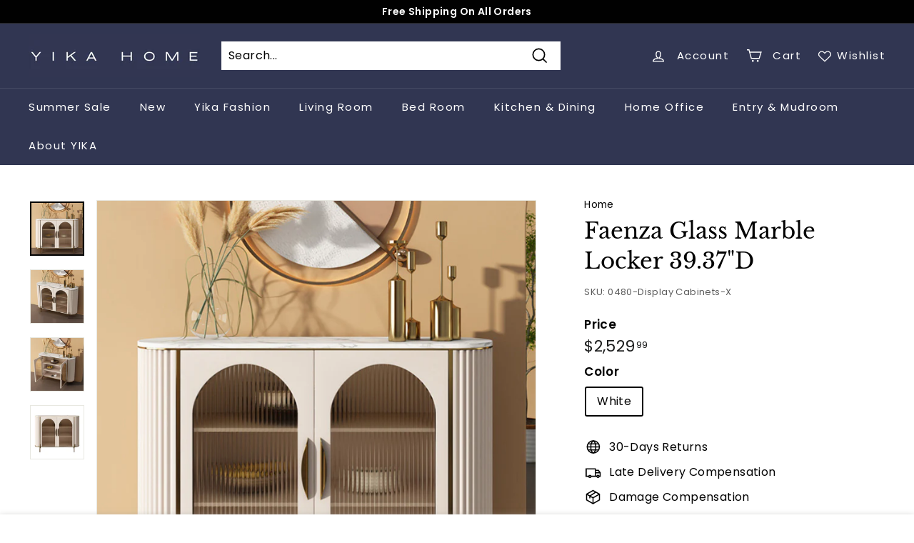

--- FILE ---
content_type: text/html; charset=utf-8
request_url: https://www.yikahome.com/products/0480-display-cabinets-x-faenza-glass-marble-locker-39-37-d
body_size: 51533
content:
<!doctype html>
<html class="no-js" lang="en" dir="ltr">
<head><!-- hnk portfolio proof -->
  <!-- Global site tag (gtag.js) - Google Ads: 10871626149 -->
<script async src="https://www.googletagmanager.com/gtag/js?id=AW-10871626149"></script>
<script>
  window.dataLayer = window.dataLayer || [];
  function gtag(){dataLayer.push(arguments);}
  gtag('js', new Date());

  gtag('config', 'AW-10871626149');
</script>
  <!-- Google Tag Manager -->
<script>(function(w,d,s,l,i){w[l]=w[l]||[];w[l].push({'gtm.start':
new Date().getTime(),event:'gtm.js'});var f=d.getElementsByTagName(s)[0],
j=d.createElement(s),dl=l!='dataLayer'?'&l='+l:'';j.async=true;j.src=
'https://www.googletagmanager.com/gtm.js?id='+i+dl;f.parentNode.insertBefore(j,f);
})(window,document,'script','dataLayer','GTM-M8HFXDV');</script>
<!-- End Google Tag Manager -->
  <meta charset="utf-8">
  <meta http-equiv="X-UA-Compatible" content="IE=edge,chrome=1">
  <meta name="viewport" content="width=device-width,initial-scale=1">
  <meta name="theme-color" content="#313652">
  <meta name="p:domain_verify" content="33346b156f036099114a65bb5ec3fe97"/>
  <meta name="facebook-domain-verification" content="jno3htj2oaoulow4bbsydfnreue99d" />
  <meta name="google-site-verification" content="kTiLi4pWsD4RcHs-gbrK8Wu6nCTpBhpp54hO896Ghh8" />
  <link rel="canonical" href="https://www.yikahome.com/products/0480-display-cabinets-x-faenza-glass-marble-locker-39-37-d">
  <link rel="preload" as="style" href="//www.yikahome.com/cdn/shop/t/21/assets/theme.css?v=48173912934668156871759332134">
  <link rel="preload" as="script" href="//www.yikahome.com/cdn/shop/t/21/assets/theme.js?v=104917892412515836341730365379">
  <link rel="preconnect" href="https://cdn.shopify.com">
  <link rel="preconnect" href="https://fonts.shopifycdn.com">
  <link rel="dns-prefetch" href="https://productreviews.shopifycdn.com">
  <link rel="dns-prefetch" href="https://ajax.googleapis.com">
  <link rel="dns-prefetch" href="https://maps.googleapis.com">
  <link rel="dns-prefetch" href="https://maps.gstatic.com"><link rel="shortcut icon" href="//www.yikahome.com/cdn/shop/products/22_32x32.png?v=1651135873" type="image/png" /><title>Faenza Glass Marble Locker 39.37&quot;D
&ndash; Yikahome
</title>
<meta name="description" content="Features Light luxury food side lockers, marble tabletops, good compressive strength, natural texture, high-temperature resistance, scratch-proof, easy to clean, and doesn&#39;t fade. Environmentally friendly paint with no strong odor is used. . The vertical relief technology has a concave-convex feel, smooth touch, and fa"><meta property="og:site_name" content="Yikahome">
  <meta property="og:url" content="https://www.yikahome.com/products/0480-display-cabinets-x-faenza-glass-marble-locker-39-37-d">
  <meta property="og:title" content="Faenza Glass Marble Locker 39.37&quot;D">
  <meta property="og:type" content="product">
  <meta property="og:description" content="Features Light luxury food side lockers, marble tabletops, good compressive strength, natural texture, high-temperature resistance, scratch-proof, easy to clean, and doesn&#39;t fade. Environmentally friendly paint with no strong odor is used. . The vertical relief technology has a concave-convex feel, smooth touch, and fa"><meta property="og:image" content="http://www.yikahome.com/cdn/shop/products/6f06d935a16211ea7f8e270a4924270.jpg?v=1652081516">
    <meta property="og:image:secure_url" content="https://www.yikahome.com/cdn/shop/products/6f06d935a16211ea7f8e270a4924270.jpg?v=1652081516">
    <meta property="og:image:width" content="800">
    <meta property="og:image:height" content="800"><meta name="twitter:site" content="@yikahome">
  <meta name="twitter:card" content="summary_large_image">
  <meta name="twitter:title" content="Faenza Glass Marble Locker 39.37"D">
  <meta name="twitter:description" content="Features Light luxury food side lockers, marble tabletops, good compressive strength, natural texture, high-temperature resistance, scratch-proof, easy to clean, and doesn&#39;t fade. Environmentally friendly paint with no strong odor is used. . The vertical relief technology has a concave-convex feel, smooth touch, and fa">
<style data-shopify>@font-face {
  font-family: "Libre Baskerville";
  font-weight: 400;
  font-style: normal;
  font-display: swap;
  src: url("//www.yikahome.com/cdn/fonts/libre_baskerville/librebaskerville_n4.2ec9ee517e3ce28d5f1e6c6e75efd8a97e59c189.woff2") format("woff2"),
       url("//www.yikahome.com/cdn/fonts/libre_baskerville/librebaskerville_n4.323789551b85098885c8eccedfb1bd8f25f56007.woff") format("woff");
}

  @font-face {
  font-family: Poppins;
  font-weight: 400;
  font-style: normal;
  font-display: swap;
  src: url("//www.yikahome.com/cdn/fonts/poppins/poppins_n4.0ba78fa5af9b0e1a374041b3ceaadf0a43b41362.woff2") format("woff2"),
       url("//www.yikahome.com/cdn/fonts/poppins/poppins_n4.214741a72ff2596839fc9760ee7a770386cf16ca.woff") format("woff");
}


  @font-face {
  font-family: Poppins;
  font-weight: 600;
  font-style: normal;
  font-display: swap;
  src: url("//www.yikahome.com/cdn/fonts/poppins/poppins_n6.aa29d4918bc243723d56b59572e18228ed0786f6.woff2") format("woff2"),
       url("//www.yikahome.com/cdn/fonts/poppins/poppins_n6.5f815d845fe073750885d5b7e619ee00e8111208.woff") format("woff");
}

  @font-face {
  font-family: Poppins;
  font-weight: 400;
  font-style: italic;
  font-display: swap;
  src: url("//www.yikahome.com/cdn/fonts/poppins/poppins_i4.846ad1e22474f856bd6b81ba4585a60799a9f5d2.woff2") format("woff2"),
       url("//www.yikahome.com/cdn/fonts/poppins/poppins_i4.56b43284e8b52fc64c1fd271f289a39e8477e9ec.woff") format("woff");
}

  @font-face {
  font-family: Poppins;
  font-weight: 600;
  font-style: italic;
  font-display: swap;
  src: url("//www.yikahome.com/cdn/fonts/poppins/poppins_i6.bb8044d6203f492888d626dafda3c2999253e8e9.woff2") format("woff2"),
       url("//www.yikahome.com/cdn/fonts/poppins/poppins_i6.e233dec1a61b1e7dead9f920159eda42280a02c3.woff") format("woff");
}

</style><link href="//www.yikahome.com/cdn/shop/t/21/assets/theme.css?v=48173912934668156871759332134" rel="stylesheet" type="text/css" media="all" />
<style data-shopify>:root {
    --typeHeaderPrimary: "Libre Baskerville";
    --typeHeaderFallback: serif;
    --typeHeaderSize: 36px;
    --typeHeaderWeight: 400;
    --typeHeaderLineHeight: 1.2;
    --typeHeaderSpacing: 0.0em;

    --typeBasePrimary:Poppins;
    --typeBaseFallback:sans-serif;
    --typeBaseSize: 16px;
    --typeBaseWeight: 400;
    --typeBaseSpacing: 0.025em;
    --typeBaseLineHeight: 1.5;

    --colorSmallImageBg: #ffffff;
    --colorSmallImageBgDark: #f7f7f7;
    --colorLargeImageBg: #e7e7e7;
    --colorLargeImageBgLight: #ffffff;

    --iconWeight: 4px;
    --iconLinecaps: miter;

    
      --buttonRadius: 0px;
      --btnPadding: 11px 20px;
    

    
      --roundness: 0px;
    

    
      --gridThickness: 0px;
    

    --productTileMargin: 10%;
    --collectionTileMargin: 17%;

    --swatchSize: 40px;
  }

  @media screen and (max-width: 768px) {
    :root {
      --typeBaseSize: 14px;

      
        --roundness: 0px;
        --btnPadding: 9px 17px;
      
    }
  }</style><script>
    document.documentElement.className = document.documentElement.className.replace('no-js', 'js');

    window.theme = window.theme || {};
    theme.routes = {
      home: "/",
      collections: "/collections",
      cart: "/cart.js",
      cartPage: "/cart",
      cartAdd: "/cart/add.js",
      cartChange: "/cart/change.js",
      search: "/search"
    };
    theme.strings = {
      soldOut: "Sold Out",
      unavailable: "Unavailable",
      inStockLabel: "In stock, ready to ship",
      stockLabel: "Low stock - [count] items left",
      willNotShipUntil: "Ready to ship [date]",
      willBeInStockAfter: "Back in stock [date]",
      waitingForStock: "Inventory on the way",
      savePrice: "Save [saved_amount]",
      cartEmpty: "Your cart is currently empty.",
      cartTermsConfirmation: "You must agree with the terms and conditions of sales to check out",
      searchCollections: "Collections:",
      searchPages: "Pages:",
      searchArticles: "Articles:"
    };
    theme.settings = {
      dynamicVariantsEnable: true,
      cartType: "dropdown",
      isCustomerTemplate: false,
      moneyFormat: "${{amount}}",
      saveType: "dollar",
      productImageSize: "square",
      productImageCover: true,
      predictiveSearch: true,
      predictiveSearchType: "product",
      superScriptSetting: true,
      superScriptPrice: true,
      quickView: true,
      quickAdd: true,
      themeName: 'Expanse',
      themeVersion: "2.3.0"
    };
  </script>

  <script>window.performance && window.performance.mark && window.performance.mark('shopify.content_for_header.start');</script><meta id="shopify-digital-wallet" name="shopify-digital-wallet" content="/55643340844/digital_wallets/dialog">
<meta name="shopify-checkout-api-token" content="bb553bc96fe8cf486006ad8192bbcced">
<meta id="in-context-paypal-metadata" data-shop-id="55643340844" data-venmo-supported="false" data-environment="production" data-locale="en_US" data-paypal-v4="true" data-currency="USD">
<link rel="alternate" type="application/json+oembed" href="https://www.yikahome.com/products/0480-display-cabinets-x-faenza-glass-marble-locker-39-37-d.oembed">
<script async="async" src="/checkouts/internal/preloads.js?locale=en-US"></script>
<script id="shopify-features" type="application/json">{"accessToken":"bb553bc96fe8cf486006ad8192bbcced","betas":["rich-media-storefront-analytics"],"domain":"www.yikahome.com","predictiveSearch":true,"shopId":55643340844,"locale":"en"}</script>
<script>var Shopify = Shopify || {};
Shopify.shop = "yikahome2021.myshopify.com";
Shopify.locale = "en";
Shopify.currency = {"active":"USD","rate":"1.0"};
Shopify.country = "US";
Shopify.theme = {"name":"YIKAHOME 20220705","id":124732440620,"schema_name":"Expanse","schema_version":"2.3.0","theme_store_id":902,"role":"main"};
Shopify.theme.handle = "null";
Shopify.theme.style = {"id":null,"handle":null};
Shopify.cdnHost = "www.yikahome.com/cdn";
Shopify.routes = Shopify.routes || {};
Shopify.routes.root = "/";</script>
<script type="module">!function(o){(o.Shopify=o.Shopify||{}).modules=!0}(window);</script>
<script>!function(o){function n(){var o=[];function n(){o.push(Array.prototype.slice.apply(arguments))}return n.q=o,n}var t=o.Shopify=o.Shopify||{};t.loadFeatures=n(),t.autoloadFeatures=n()}(window);</script>
<script id="shop-js-analytics" type="application/json">{"pageType":"product"}</script>
<script defer="defer" async type="module" src="//www.yikahome.com/cdn/shopifycloud/shop-js/modules/v2/client.init-shop-cart-sync_BT-GjEfc.en.esm.js"></script>
<script defer="defer" async type="module" src="//www.yikahome.com/cdn/shopifycloud/shop-js/modules/v2/chunk.common_D58fp_Oc.esm.js"></script>
<script defer="defer" async type="module" src="//www.yikahome.com/cdn/shopifycloud/shop-js/modules/v2/chunk.modal_xMitdFEc.esm.js"></script>
<script type="module">
  await import("//www.yikahome.com/cdn/shopifycloud/shop-js/modules/v2/client.init-shop-cart-sync_BT-GjEfc.en.esm.js");
await import("//www.yikahome.com/cdn/shopifycloud/shop-js/modules/v2/chunk.common_D58fp_Oc.esm.js");
await import("//www.yikahome.com/cdn/shopifycloud/shop-js/modules/v2/chunk.modal_xMitdFEc.esm.js");

  window.Shopify.SignInWithShop?.initShopCartSync?.({"fedCMEnabled":true,"windoidEnabled":true});

</script>
<script>(function() {
  var isLoaded = false;
  function asyncLoad() {
    if (isLoaded) return;
    isLoaded = true;
    var urls = ["\/\/www.powr.io\/powr.js?powr-token=yikahome2021.myshopify.com\u0026external-type=shopify\u0026shop=yikahome2021.myshopify.com","https:\/\/apps.hiko.link\/js\/hiko-auth.js?shop=yikahome2021.myshopify.com","https:\/\/shopify.livechatinc.com\/api\/v2\/script\/0c5b399a-31b4-4752-983a-0bef4c00ee36\/widget.js?shop=yikahome2021.myshopify.com"];
    for (var i = 0; i < urls.length; i++) {
      var s = document.createElement('script');
      s.type = 'text/javascript';
      s.async = true;
      s.src = urls[i];
      var x = document.getElementsByTagName('script')[0];
      x.parentNode.insertBefore(s, x);
    }
  };
  if(window.attachEvent) {
    window.attachEvent('onload', asyncLoad);
  } else {
    window.addEventListener('load', asyncLoad, false);
  }
})();</script>
<script id="__st">var __st={"a":55643340844,"offset":-28800,"reqid":"d43d9e98-89a0-401d-9aa6-c69d0f6dc7ea-1769396651","pageurl":"www.yikahome.com\/products\/0480-display-cabinets-x-faenza-glass-marble-locker-39-37-d","u":"aead4631165d","p":"product","rtyp":"product","rid":6786998272044};</script>
<script>window.ShopifyPaypalV4VisibilityTracking = true;</script>
<script id="form-persister">!function(){'use strict';const t='contact',e='new_comment',n=[[t,t],['blogs',e],['comments',e],[t,'customer']],o='password',r='form_key',c=['recaptcha-v3-token','g-recaptcha-response','h-captcha-response',o],s=()=>{try{return window.sessionStorage}catch{return}},i='__shopify_v',u=t=>t.elements[r],a=function(){const t=[...n].map((([t,e])=>`form[action*='/${t}']:not([data-nocaptcha='true']) input[name='form_type'][value='${e}']`)).join(',');var e;return e=t,()=>e?[...document.querySelectorAll(e)].map((t=>t.form)):[]}();function m(t){const e=u(t);a().includes(t)&&(!e||!e.value)&&function(t){try{if(!s())return;!function(t){const e=s();if(!e)return;const n=u(t);if(!n)return;const o=n.value;o&&e.removeItem(o)}(t);const e=Array.from(Array(32),(()=>Math.random().toString(36)[2])).join('');!function(t,e){u(t)||t.append(Object.assign(document.createElement('input'),{type:'hidden',name:r})),t.elements[r].value=e}(t,e),function(t,e){const n=s();if(!n)return;const r=[...t.querySelectorAll(`input[type='${o}']`)].map((({name:t})=>t)),u=[...c,...r],a={};for(const[o,c]of new FormData(t).entries())u.includes(o)||(a[o]=c);n.setItem(e,JSON.stringify({[i]:1,action:t.action,data:a}))}(t,e)}catch(e){console.error('failed to persist form',e)}}(t)}const f=t=>{if('true'===t.dataset.persistBound)return;const e=function(t,e){const n=function(t){return'function'==typeof t.submit?t.submit:HTMLFormElement.prototype.submit}(t).bind(t);return function(){let t;return()=>{t||(t=!0,(()=>{try{e(),n()}catch(t){(t=>{console.error('form submit failed',t)})(t)}})(),setTimeout((()=>t=!1),250))}}()}(t,(()=>{m(t)}));!function(t,e){if('function'==typeof t.submit&&'function'==typeof e)try{t.submit=e}catch{}}(t,e),t.addEventListener('submit',(t=>{t.preventDefault(),e()})),t.dataset.persistBound='true'};!function(){function t(t){const e=(t=>{const e=t.target;return e instanceof HTMLFormElement?e:e&&e.form})(t);e&&m(e)}document.addEventListener('submit',t),document.addEventListener('DOMContentLoaded',(()=>{const e=a();for(const t of e)f(t);var n;n=document.body,new window.MutationObserver((t=>{for(const e of t)if('childList'===e.type&&e.addedNodes.length)for(const t of e.addedNodes)1===t.nodeType&&'FORM'===t.tagName&&a().includes(t)&&f(t)})).observe(n,{childList:!0,subtree:!0,attributes:!1}),document.removeEventListener('submit',t)}))}()}();</script>
<script integrity="sha256-4kQ18oKyAcykRKYeNunJcIwy7WH5gtpwJnB7kiuLZ1E=" data-source-attribution="shopify.loadfeatures" defer="defer" src="//www.yikahome.com/cdn/shopifycloud/storefront/assets/storefront/load_feature-a0a9edcb.js" crossorigin="anonymous"></script>
<script data-source-attribution="shopify.dynamic_checkout.dynamic.init">var Shopify=Shopify||{};Shopify.PaymentButton=Shopify.PaymentButton||{isStorefrontPortableWallets:!0,init:function(){window.Shopify.PaymentButton.init=function(){};var t=document.createElement("script");t.src="https://www.yikahome.com/cdn/shopifycloud/portable-wallets/latest/portable-wallets.en.js",t.type="module",document.head.appendChild(t)}};
</script>
<script data-source-attribution="shopify.dynamic_checkout.buyer_consent">
  function portableWalletsHideBuyerConsent(e){var t=document.getElementById("shopify-buyer-consent"),n=document.getElementById("shopify-subscription-policy-button");t&&n&&(t.classList.add("hidden"),t.setAttribute("aria-hidden","true"),n.removeEventListener("click",e))}function portableWalletsShowBuyerConsent(e){var t=document.getElementById("shopify-buyer-consent"),n=document.getElementById("shopify-subscription-policy-button");t&&n&&(t.classList.remove("hidden"),t.removeAttribute("aria-hidden"),n.addEventListener("click",e))}window.Shopify?.PaymentButton&&(window.Shopify.PaymentButton.hideBuyerConsent=portableWalletsHideBuyerConsent,window.Shopify.PaymentButton.showBuyerConsent=portableWalletsShowBuyerConsent);
</script>
<script>
  function portableWalletsCleanup(e){e&&e.src&&console.error("Failed to load portable wallets script "+e.src);var t=document.querySelectorAll("shopify-accelerated-checkout .shopify-payment-button__skeleton, shopify-accelerated-checkout-cart .wallet-cart-button__skeleton"),e=document.getElementById("shopify-buyer-consent");for(let e=0;e<t.length;e++)t[e].remove();e&&e.remove()}function portableWalletsNotLoadedAsModule(e){e instanceof ErrorEvent&&"string"==typeof e.message&&e.message.includes("import.meta")&&"string"==typeof e.filename&&e.filename.includes("portable-wallets")&&(window.removeEventListener("error",portableWalletsNotLoadedAsModule),window.Shopify.PaymentButton.failedToLoad=e,"loading"===document.readyState?document.addEventListener("DOMContentLoaded",window.Shopify.PaymentButton.init):window.Shopify.PaymentButton.init())}window.addEventListener("error",portableWalletsNotLoadedAsModule);
</script>

<script type="module" src="https://www.yikahome.com/cdn/shopifycloud/portable-wallets/latest/portable-wallets.en.js" onError="portableWalletsCleanup(this)" crossorigin="anonymous"></script>
<script nomodule>
  document.addEventListener("DOMContentLoaded", portableWalletsCleanup);
</script>

<link id="shopify-accelerated-checkout-styles" rel="stylesheet" media="screen" href="https://www.yikahome.com/cdn/shopifycloud/portable-wallets/latest/accelerated-checkout-backwards-compat.css" crossorigin="anonymous">
<style id="shopify-accelerated-checkout-cart">
        #shopify-buyer-consent {
  margin-top: 1em;
  display: inline-block;
  width: 100%;
}

#shopify-buyer-consent.hidden {
  display: none;
}

#shopify-subscription-policy-button {
  background: none;
  border: none;
  padding: 0;
  text-decoration: underline;
  font-size: inherit;
  cursor: pointer;
}

#shopify-subscription-policy-button::before {
  box-shadow: none;
}

      </style>

<script>window.performance && window.performance.mark && window.performance.mark('shopify.content_for_header.end');</script>

  <script src="//www.yikahome.com/cdn/shop/t/21/assets/vendor-scripts-v1.js" defer="defer"></script>
  <script src="//www.yikahome.com/cdn/shop/t/21/assets/theme.js?v=104917892412515836341730365379" defer="defer"></script>
  
  <!-- add js -->
  
  <link href="//www.yikahome.com/cdn/shop/t/21/assets/swiper-4.5.min.css?v=61978236843561016391656816832" rel="stylesheet">
  
   <link href="//www.yikahome.com/cdn/shop/t/21/assets/custom.css?v=9949510196541112351672904001" rel="stylesheet">
  
  <script src="//www.yikahome.com/cdn/shop/t/21/assets/swiper-4.5.min.js?v=13118180128592903071656816832"></script>
  <script src="//www.yikahome.com/cdn/shop/t/21/assets/jquery-2.2.3.min.js?v=58211863146907186831656816828"></script>
<!-- Start of Judge.me Core -->
<link rel="dns-prefetch" href="https://cdn.judge.me/">
<script data-cfasync='false' class='jdgm-settings-script'>window.jdgmSettings={"pagination":5,"disable_web_reviews":false,"badge_no_review_text":"No reviews","badge_n_reviews_text":"{{ n }} review/reviews","badge_star_color":"#f3c20d","hide_badge_preview_if_no_reviews":true,"badge_hide_text":false,"enforce_center_preview_badge":false,"widget_title":"Customer Reviews","widget_open_form_text":"Write a review","widget_close_form_text":"Cancel review","widget_refresh_page_text":"Refresh page","widget_summary_text":"Based on {{ number_of_reviews }} review/reviews","widget_no_review_text":"Be the first to write a review","widget_name_field_text":"Display name","widget_verified_name_field_text":"Verified Name (public)","widget_name_placeholder_text":"Display name","widget_required_field_error_text":"This field is required.","widget_email_field_text":"Email address","widget_verified_email_field_text":"Verified Email (private, can not be edited)","widget_email_placeholder_text":"Your email address","widget_email_field_error_text":"Please enter a valid email address.","widget_rating_field_text":"Rating","widget_review_title_field_text":"Review Title","widget_review_title_placeholder_text":"Give your review a title","widget_review_body_field_text":"Review content","widget_review_body_placeholder_text":"Start writing here...","widget_pictures_field_text":"Picture/Video (optional)","widget_submit_review_text":"Submit Review","widget_submit_verified_review_text":"Submit Verified Review","widget_submit_success_msg_with_auto_publish":"Thank you! Please refresh the page in a few moments to see your review. You can remove or edit your review by logging into \u003ca href='https://judge.me/login' target='_blank' rel='nofollow noopener'\u003eJudge.me\u003c/a\u003e","widget_submit_success_msg_no_auto_publish":"Thank you! Your review will be published as soon as it is approved by the shop admin. You can remove or edit your review by logging into \u003ca href='https://judge.me/login' target='_blank' rel='nofollow noopener'\u003eJudge.me\u003c/a\u003e","widget_show_default_reviews_out_of_total_text":"Showing {{ n_reviews_shown }} out of {{ n_reviews }} reviews.","widget_show_all_link_text":"Show all","widget_show_less_link_text":"Show less","widget_author_said_text":"{{ reviewer_name }} said:","widget_days_text":"{{ n }} days ago","widget_weeks_text":"{{ n }} week/weeks ago","widget_months_text":"{{ n }} month/months ago","widget_years_text":"{{ n }} year/years ago","widget_yesterday_text":"Yesterday","widget_today_text":"Today","widget_replied_text":"\u003e\u003e {{ shop_name }} replied:","widget_read_more_text":"Read more","widget_reviewer_name_as_initial":"","widget_rating_filter_color":"","widget_rating_filter_see_all_text":"See all reviews","widget_sorting_most_recent_text":"Most Recent","widget_sorting_highest_rating_text":"Highest Rating","widget_sorting_lowest_rating_text":"Lowest Rating","widget_sorting_with_pictures_text":"Only Pictures","widget_sorting_most_helpful_text":"Most Helpful","widget_open_question_form_text":"Ask a question","widget_reviews_subtab_text":"Reviews","widget_questions_subtab_text":"Questions","widget_question_label_text":"Question","widget_answer_label_text":"Answer","widget_question_placeholder_text":"Write your question here","widget_submit_question_text":"Submit Question","widget_question_submit_success_text":"Thank you for your question! We will notify you once it gets answered.","widget_star_color":"#f3c20d","verified_badge_text":"Verified","verified_badge_bg_color":"","verified_badge_text_color":"","verified_badge_placement":"left-of-reviewer-name","widget_review_max_height":"","widget_hide_border":false,"widget_social_share":false,"widget_thumb":false,"widget_review_location_show":false,"widget_location_format":"","all_reviews_include_out_of_store_products":true,"all_reviews_out_of_store_text":"(out of store)","all_reviews_pagination":100,"all_reviews_product_name_prefix_text":"about","enable_review_pictures":true,"enable_question_anwser":false,"widget_theme":"","review_date_format":"mm/dd/yyyy","default_sort_method":"most-recent","widget_product_reviews_subtab_text":"Product Reviews","widget_shop_reviews_subtab_text":"Shop Reviews","widget_other_products_reviews_text":"Reviews for other products","widget_store_reviews_subtab_text":"Store reviews","widget_no_store_reviews_text":"This store hasn't received any reviews yet","widget_web_restriction_product_reviews_text":"This product hasn't received any reviews yet","widget_no_items_text":"No items found","widget_show_more_text":"Show more","widget_write_a_store_review_text":"Write a Store Review","widget_other_languages_heading":"Reviews in Other Languages","widget_translate_review_text":"Translate review to {{ language }}","widget_translating_review_text":"Translating...","widget_show_original_translation_text":"Show original ({{ language }})","widget_translate_review_failed_text":"Review couldn't be translated.","widget_translate_review_retry_text":"Retry","widget_translate_review_try_again_later_text":"Try again later","show_product_url_for_grouped_product":false,"widget_sorting_pictures_first_text":"Pictures First","show_pictures_on_all_rev_page_mobile":false,"show_pictures_on_all_rev_page_desktop":false,"floating_tab_hide_mobile_install_preference":false,"floating_tab_button_name":"★ Reviews","floating_tab_title":"Let customers speak for us","floating_tab_button_color":"","floating_tab_button_background_color":"","floating_tab_url":"","floating_tab_url_enabled":false,"floating_tab_tab_style":"text","all_reviews_text_badge_text":"Customers rate us {{ shop.metafields.judgeme.all_reviews_rating | round: 1 }}/5 based on {{ shop.metafields.judgeme.all_reviews_count }} reviews.","all_reviews_text_badge_text_branded_style":"{{ shop.metafields.judgeme.all_reviews_rating | round: 1 }} out of 5 stars based on {{ shop.metafields.judgeme.all_reviews_count }} reviews","is_all_reviews_text_badge_a_link":false,"show_stars_for_all_reviews_text_badge":false,"all_reviews_text_badge_url":"https://www.iztzo.com/pages/reviews","all_reviews_text_style":"text","all_reviews_text_color_style":"judgeme_brand_color","all_reviews_text_color":"#108474","all_reviews_text_show_jm_brand":true,"featured_carousel_show_header":true,"featured_carousel_title":"Customers' Reviews","testimonials_carousel_title":"Customers are saying","videos_carousel_title":"Real customer stories","cards_carousel_title":"Customers are saying","featured_carousel_count_text":"from {{ n }} reviews","featured_carousel_add_link_to_all_reviews_page":false,"featured_carousel_url":"https://www.iztzo.com/pages/reviews","featured_carousel_show_images":true,"featured_carousel_autoslide_interval":5,"featured_carousel_arrows_on_the_sides":false,"featured_carousel_height":250,"featured_carousel_width":80,"featured_carousel_image_size":0,"featured_carousel_image_height":250,"featured_carousel_arrow_color":"#eeeeee","verified_count_badge_style":"vintage","verified_count_badge_orientation":"horizontal","verified_count_badge_color_style":"judgeme_brand_color","verified_count_badge_color":"#108474","is_verified_count_badge_a_link":false,"verified_count_badge_url":"https://www.iztzo.com/pages/reviews","verified_count_badge_show_jm_brand":true,"widget_rating_preset_default":5,"widget_first_sub_tab":"product-reviews","widget_show_histogram":true,"widget_histogram_use_custom_color":false,"widget_pagination_use_custom_color":false,"widget_star_use_custom_color":false,"widget_verified_badge_use_custom_color":false,"widget_write_review_use_custom_color":false,"picture_reminder_submit_button":"Upload Pictures","enable_review_videos":true,"mute_video_by_default":false,"widget_sorting_videos_first_text":"Videos First","widget_review_pending_text":"Pending","featured_carousel_items_for_large_screen":5,"social_share_options_order":"Facebook,Twitter","remove_microdata_snippet":true,"disable_json_ld":false,"enable_json_ld_products":false,"preview_badge_show_question_text":false,"preview_badge_no_question_text":"No questions","preview_badge_n_question_text":"{{ number_of_questions }} question/questions","qa_badge_show_icon":false,"qa_badge_position":"same-row","remove_judgeme_branding":false,"widget_add_search_bar":false,"widget_search_bar_placeholder":"Search","widget_sorting_verified_only_text":"Verified only","featured_carousel_theme":"vertical","featured_carousel_show_rating":true,"featured_carousel_show_title":true,"featured_carousel_show_body":true,"featured_carousel_show_date":false,"featured_carousel_show_reviewer":true,"featured_carousel_show_product":false,"featured_carousel_header_background_color":"#ffffff","featured_carousel_header_text_color":"#000000","featured_carousel_name_product_separator":"reviewed","featured_carousel_full_star_background":"#108474","featured_carousel_empty_star_background":"#dadada","featured_carousel_vertical_theme_background":"#f9fafb","featured_carousel_verified_badge_enable":false,"featured_carousel_verified_badge_color":"#108474","featured_carousel_border_style":"round","featured_carousel_review_line_length_limit":3,"featured_carousel_more_reviews_button_text":"Read more reviews","featured_carousel_view_product_button_text":"View product","all_reviews_page_load_reviews_on":"scroll","all_reviews_page_load_more_text":"Load More Reviews","disable_fb_tab_reviews":false,"enable_ajax_cdn_cache":false,"widget_public_name_text":"displayed publicly like","default_reviewer_name":"John Smith","default_reviewer_name_has_non_latin":true,"widget_reviewer_anonymous":"Anonymous","medals_widget_title":"Judge.me Review Medals","medals_widget_background_color":"#f9fafb","medals_widget_position":"footer_all_pages","medals_widget_border_color":"#f9fafb","medals_widget_verified_text_position":"left","medals_widget_use_monochromatic_version":false,"medals_widget_elements_color":"#108474","show_reviewer_avatar":true,"widget_invalid_yt_video_url_error_text":"Not a YouTube video URL","widget_max_length_field_error_text":"Please enter no more than {0} characters.","widget_show_country_flag":false,"widget_show_collected_via_shop_app":true,"widget_verified_by_shop_badge_style":"light","widget_verified_by_shop_text":"Verified by Shop","widget_show_photo_gallery":false,"widget_load_with_code_splitting":true,"widget_ugc_install_preference":false,"widget_ugc_title":"Made by us, Shared by you","widget_ugc_subtitle":"Tag us to see your picture featured in our page","widget_ugc_arrows_color":"#ffffff","widget_ugc_primary_button_text":"Buy Now","widget_ugc_primary_button_background_color":"#108474","widget_ugc_primary_button_text_color":"#ffffff","widget_ugc_primary_button_border_width":"0","widget_ugc_primary_button_border_style":"none","widget_ugc_primary_button_border_color":"#108474","widget_ugc_primary_button_border_radius":"25","widget_ugc_secondary_button_text":"Load More","widget_ugc_secondary_button_background_color":"#ffffff","widget_ugc_secondary_button_text_color":"#108474","widget_ugc_secondary_button_border_width":"2","widget_ugc_secondary_button_border_style":"solid","widget_ugc_secondary_button_border_color":"#108474","widget_ugc_secondary_button_border_radius":"25","widget_ugc_reviews_button_text":"View Reviews","widget_ugc_reviews_button_background_color":"#ffffff","widget_ugc_reviews_button_text_color":"#108474","widget_ugc_reviews_button_border_width":"2","widget_ugc_reviews_button_border_style":"solid","widget_ugc_reviews_button_border_color":"#108474","widget_ugc_reviews_button_border_radius":"25","widget_ugc_reviews_button_link_to":"judgeme-reviews-page","widget_ugc_show_post_date":true,"widget_ugc_max_width":"800","widget_rating_metafield_value_type":true,"widget_primary_color":"#108474","widget_enable_secondary_color":false,"widget_secondary_color":"#edf5f5","widget_summary_average_rating_text":"{{ average_rating }} out of 5","widget_media_grid_title":"Customer photos \u0026 videos","widget_media_grid_see_more_text":"See more","widget_round_style":false,"widget_show_product_medals":true,"widget_verified_by_judgeme_text":"Verified by Judge.me","widget_show_store_medals":true,"widget_verified_by_judgeme_text_in_store_medals":"Verified by Judge.me","widget_media_field_exceed_quantity_message":"Sorry, we can only accept {{ max_media }} for one review.","widget_media_field_exceed_limit_message":"{{ file_name }} is too large, please select a {{ media_type }} less than {{ size_limit }}MB.","widget_review_submitted_text":"Review Submitted!","widget_question_submitted_text":"Question Submitted!","widget_close_form_text_question":"Cancel","widget_write_your_answer_here_text":"Write your answer here","widget_enabled_branded_link":true,"widget_show_collected_by_judgeme":false,"widget_reviewer_name_color":"","widget_write_review_text_color":"","widget_write_review_bg_color":"","widget_collected_by_judgeme_text":"collected by Judge.me","widget_pagination_type":"standard","widget_load_more_text":"Load More","widget_load_more_color":"#108474","widget_full_review_text":"Full Review","widget_read_more_reviews_text":"Read More Reviews","widget_read_questions_text":"Read Questions","widget_questions_and_answers_text":"Questions \u0026 Answers","widget_verified_by_text":"Verified by","widget_verified_text":"Verified","widget_number_of_reviews_text":"{{ number_of_reviews }} reviews","widget_back_button_text":"Back","widget_next_button_text":"Next","widget_custom_forms_filter_button":"Filters","custom_forms_style":"horizontal","widget_show_review_information":false,"how_reviews_are_collected":"How reviews are collected?","widget_show_review_keywords":false,"widget_gdpr_statement":"How we use your data: We'll only contact you about the review you left, and only if necessary. By submitting your review, you agree to Judge.me's \u003ca href='https://judge.me/terms' target='_blank' rel='nofollow noopener'\u003eterms\u003c/a\u003e, \u003ca href='https://judge.me/privacy' target='_blank' rel='nofollow noopener'\u003eprivacy\u003c/a\u003e and \u003ca href='https://judge.me/content-policy' target='_blank' rel='nofollow noopener'\u003econtent\u003c/a\u003e policies.","widget_multilingual_sorting_enabled":false,"widget_translate_review_content_enabled":false,"widget_translate_review_content_method":"manual","popup_widget_review_selection":"automatically_with_pictures","popup_widget_round_border_style":true,"popup_widget_show_title":true,"popup_widget_show_body":true,"popup_widget_show_reviewer":false,"popup_widget_show_product":true,"popup_widget_show_pictures":true,"popup_widget_use_review_picture":true,"popup_widget_show_on_home_page":true,"popup_widget_show_on_product_page":true,"popup_widget_show_on_collection_page":true,"popup_widget_show_on_cart_page":true,"popup_widget_position":"bottom_left","popup_widget_first_review_delay":5,"popup_widget_duration":5,"popup_widget_interval":5,"popup_widget_review_count":5,"popup_widget_hide_on_mobile":true,"review_snippet_widget_round_border_style":true,"review_snippet_widget_card_color":"#FFFFFF","review_snippet_widget_slider_arrows_background_color":"#FFFFFF","review_snippet_widget_slider_arrows_color":"#000000","review_snippet_widget_star_color":"#108474","show_product_variant":false,"all_reviews_product_variant_label_text":"Variant: ","widget_show_verified_branding":false,"widget_ai_summary_title":"Customers say","widget_ai_summary_disclaimer":"AI-powered review summary based on recent customer reviews","widget_show_ai_summary":false,"widget_show_ai_summary_bg":false,"widget_show_review_title_input":true,"redirect_reviewers_invited_via_email":"review_widget","request_store_review_after_product_review":false,"request_review_other_products_in_order":false,"review_form_color_scheme":"default","review_form_corner_style":"square","review_form_star_color":{},"review_form_text_color":"#333333","review_form_background_color":"#ffffff","review_form_field_background_color":"#fafafa","review_form_button_color":{},"review_form_button_text_color":"#ffffff","review_form_modal_overlay_color":"#000000","review_content_screen_title_text":"How would you rate this product?","review_content_introduction_text":"We would love it if you would share a bit about your experience.","store_review_form_title_text":"How would you rate this store?","store_review_form_introduction_text":"We would love it if you would share a bit about your experience.","show_review_guidance_text":true,"one_star_review_guidance_text":"Poor","five_star_review_guidance_text":"Great","customer_information_screen_title_text":"About you","customer_information_introduction_text":"Please tell us more about you.","custom_questions_screen_title_text":"Your experience in more detail","custom_questions_introduction_text":"Here are a few questions to help us understand more about your experience.","review_submitted_screen_title_text":"Thanks for your review!","review_submitted_screen_thank_you_text":"We are processing it and it will appear on the store soon.","review_submitted_screen_email_verification_text":"Please confirm your email by clicking the link we just sent you. This helps us keep reviews authentic.","review_submitted_request_store_review_text":"Would you like to share your experience of shopping with us?","review_submitted_review_other_products_text":"Would you like to review these products?","store_review_screen_title_text":"Would you like to share your experience of shopping with us?","store_review_introduction_text":"We value your feedback and use it to improve. Please share any thoughts or suggestions you have.","reviewer_media_screen_title_picture_text":"Share a picture","reviewer_media_introduction_picture_text":"Upload a photo to support your review.","reviewer_media_screen_title_video_text":"Share a video","reviewer_media_introduction_video_text":"Upload a video to support your review.","reviewer_media_screen_title_picture_or_video_text":"Share a picture or video","reviewer_media_introduction_picture_or_video_text":"Upload a photo or video to support your review.","reviewer_media_youtube_url_text":"Paste your Youtube URL here","advanced_settings_next_step_button_text":"Next","advanced_settings_close_review_button_text":"Close","modal_write_review_flow":false,"write_review_flow_required_text":"Required","write_review_flow_privacy_message_text":"We respect your privacy.","write_review_flow_anonymous_text":"Post review as anonymous","write_review_flow_visibility_text":"This won't be visible to other customers.","write_review_flow_multiple_selection_help_text":"Select as many as you like","write_review_flow_single_selection_help_text":"Select one option","write_review_flow_required_field_error_text":"This field is required","write_review_flow_invalid_email_error_text":"Please enter a valid email address","write_review_flow_max_length_error_text":"Max. {{ max_length }} characters.","write_review_flow_media_upload_text":"\u003cb\u003eClick to upload\u003c/b\u003e or drag and drop","write_review_flow_gdpr_statement":"We'll only contact you about your review if necessary. By submitting your review, you agree to our \u003ca href='https://judge.me/terms' target='_blank' rel='nofollow noopener'\u003eterms and conditions\u003c/a\u003e and \u003ca href='https://judge.me/privacy' target='_blank' rel='nofollow noopener'\u003eprivacy policy\u003c/a\u003e.","rating_only_reviews_enabled":false,"show_negative_reviews_help_screen":false,"new_review_flow_help_screen_rating_threshold":3,"negative_review_resolution_screen_title_text":"Tell us more","negative_review_resolution_text":"Your experience matters to us. If there were issues with your purchase, we're here to help. Feel free to reach out to us, we'd love the opportunity to make things right.","negative_review_resolution_button_text":"Contact us","negative_review_resolution_proceed_with_review_text":"Leave a review","negative_review_resolution_subject":"Issue with purchase from {{ shop_name }}.{{ order_name }}","preview_badge_collection_page_install_status":false,"widget_review_custom_css":"","preview_badge_custom_css":"","preview_badge_stars_count":"5-stars","featured_carousel_custom_css":"","floating_tab_custom_css":"","all_reviews_widget_custom_css":"","medals_widget_custom_css":"","verified_badge_custom_css":"","all_reviews_text_custom_css":"","transparency_badges_collected_via_store_invite":false,"transparency_badges_from_another_provider":false,"transparency_badges_collected_from_store_visitor":false,"transparency_badges_collected_by_verified_review_provider":false,"transparency_badges_earned_reward":false,"transparency_badges_collected_via_store_invite_text":"Review collected via store invitation","transparency_badges_from_another_provider_text":"Review collected from another provider","transparency_badges_collected_from_store_visitor_text":"Review collected from a store visitor","transparency_badges_written_in_google_text":"Review written in Google","transparency_badges_written_in_etsy_text":"Review written in Etsy","transparency_badges_written_in_shop_app_text":"Review written in Shop App","transparency_badges_earned_reward_text":"Review earned a reward for future purchase","product_review_widget_per_page":10,"widget_store_review_label_text":"Review about the store","checkout_comment_extension_title_on_product_page":"Customer Comments","checkout_comment_extension_num_latest_comment_show":5,"checkout_comment_extension_format":"name_and_timestamp","checkout_comment_customer_name":"last_initial","checkout_comment_comment_notification":true,"preview_badge_collection_page_install_preference":true,"preview_badge_home_page_install_preference":true,"preview_badge_product_page_install_preference":true,"review_widget_install_preference":"","review_carousel_install_preference":false,"floating_reviews_tab_install_preference":"none","verified_reviews_count_badge_install_preference":false,"all_reviews_text_install_preference":false,"review_widget_best_location":true,"judgeme_medals_install_preference":false,"review_widget_revamp_enabled":false,"review_widget_qna_enabled":false,"review_widget_header_theme":"minimal","review_widget_widget_title_enabled":true,"review_widget_header_text_size":"medium","review_widget_header_text_weight":"regular","review_widget_average_rating_style":"compact","review_widget_bar_chart_enabled":true,"review_widget_bar_chart_type":"numbers","review_widget_bar_chart_style":"standard","review_widget_expanded_media_gallery_enabled":false,"review_widget_reviews_section_theme":"standard","review_widget_image_style":"thumbnails","review_widget_review_image_ratio":"square","review_widget_stars_size":"medium","review_widget_verified_badge":"standard_text","review_widget_review_title_text_size":"medium","review_widget_review_text_size":"medium","review_widget_review_text_length":"medium","review_widget_number_of_columns_desktop":3,"review_widget_carousel_transition_speed":5,"review_widget_custom_questions_answers_display":"always","review_widget_button_text_color":"#FFFFFF","review_widget_text_color":"#000000","review_widget_lighter_text_color":"#7B7B7B","review_widget_corner_styling":"soft","review_widget_review_word_singular":"review","review_widget_review_word_plural":"reviews","review_widget_voting_label":"Helpful?","review_widget_shop_reply_label":"Reply from {{ shop_name }}:","review_widget_filters_title":"Filters","qna_widget_question_word_singular":"Question","qna_widget_question_word_plural":"Questions","qna_widget_answer_reply_label":"Answer from {{ answerer_name }}:","qna_content_screen_title_text":"Ask a question about this product","qna_widget_question_required_field_error_text":"Please enter your question.","qna_widget_flow_gdpr_statement":"We'll only contact you about your question if necessary. By submitting your question, you agree to our \u003ca href='https://judge.me/terms' target='_blank' rel='nofollow noopener'\u003eterms and conditions\u003c/a\u003e and \u003ca href='https://judge.me/privacy' target='_blank' rel='nofollow noopener'\u003eprivacy policy\u003c/a\u003e.","qna_widget_question_submitted_text":"Thanks for your question!","qna_widget_close_form_text_question":"Close","qna_widget_question_submit_success_text":"We’ll notify you by email when your question is answered.","all_reviews_widget_v2025_enabled":false,"all_reviews_widget_v2025_header_theme":"default","all_reviews_widget_v2025_widget_title_enabled":true,"all_reviews_widget_v2025_header_text_size":"medium","all_reviews_widget_v2025_header_text_weight":"regular","all_reviews_widget_v2025_average_rating_style":"compact","all_reviews_widget_v2025_bar_chart_enabled":true,"all_reviews_widget_v2025_bar_chart_type":"numbers","all_reviews_widget_v2025_bar_chart_style":"standard","all_reviews_widget_v2025_expanded_media_gallery_enabled":false,"all_reviews_widget_v2025_show_store_medals":true,"all_reviews_widget_v2025_show_photo_gallery":true,"all_reviews_widget_v2025_show_review_keywords":false,"all_reviews_widget_v2025_show_ai_summary":false,"all_reviews_widget_v2025_show_ai_summary_bg":false,"all_reviews_widget_v2025_add_search_bar":false,"all_reviews_widget_v2025_default_sort_method":"most-recent","all_reviews_widget_v2025_reviews_per_page":10,"all_reviews_widget_v2025_reviews_section_theme":"default","all_reviews_widget_v2025_image_style":"thumbnails","all_reviews_widget_v2025_review_image_ratio":"square","all_reviews_widget_v2025_stars_size":"medium","all_reviews_widget_v2025_verified_badge":"bold_badge","all_reviews_widget_v2025_review_title_text_size":"medium","all_reviews_widget_v2025_review_text_size":"medium","all_reviews_widget_v2025_review_text_length":"medium","all_reviews_widget_v2025_number_of_columns_desktop":3,"all_reviews_widget_v2025_carousel_transition_speed":5,"all_reviews_widget_v2025_custom_questions_answers_display":"always","all_reviews_widget_v2025_show_product_variant":false,"all_reviews_widget_v2025_show_reviewer_avatar":true,"all_reviews_widget_v2025_reviewer_name_as_initial":"","all_reviews_widget_v2025_review_location_show":false,"all_reviews_widget_v2025_location_format":"","all_reviews_widget_v2025_show_country_flag":false,"all_reviews_widget_v2025_verified_by_shop_badge_style":"light","all_reviews_widget_v2025_social_share":false,"all_reviews_widget_v2025_social_share_options_order":"Facebook,Twitter,LinkedIn,Pinterest","all_reviews_widget_v2025_pagination_type":"standard","all_reviews_widget_v2025_button_text_color":"#FFFFFF","all_reviews_widget_v2025_text_color":"#000000","all_reviews_widget_v2025_lighter_text_color":"#7B7B7B","all_reviews_widget_v2025_corner_styling":"soft","all_reviews_widget_v2025_title":"Customer reviews","all_reviews_widget_v2025_ai_summary_title":"Customers say about this store","all_reviews_widget_v2025_no_review_text":"Be the first to write a review","platform":"shopify","branding_url":"https://app.judge.me/reviews","branding_text":"Powered by Judge.me","locale":"en","reply_name":"Yikahome","widget_version":"2.1","footer":true,"autopublish":false,"review_dates":false,"enable_custom_form":false,"shop_locale":"en","enable_multi_locales_translations":false,"show_review_title_input":true,"review_verification_email_status":"always","can_be_branded":false,"reply_name_text":"Yikahome"};</script> <style class='jdgm-settings-style'>.jdgm-xx{left:0}:not(.jdgm-prev-badge__stars)>.jdgm-star{color:#f3c20d}.jdgm-histogram .jdgm-star.jdgm-star{color:#f3c20d}.jdgm-preview-badge .jdgm-star.jdgm-star{color:#f3c20d}.jdgm-prev-badge[data-average-rating='0.00']{display:none !important}.jdgm-rev .jdgm-rev__timestamp,.jdgm-quest .jdgm-rev__timestamp,.jdgm-carousel-item__timestamp{display:none !important}.jdgm-author-all-initials{display:none !important}.jdgm-author-last-initial{display:none !important}.jdgm-rev-widg__title{visibility:hidden}.jdgm-rev-widg__summary-text{visibility:hidden}.jdgm-prev-badge__text{visibility:hidden}.jdgm-rev__replier:before{content:'Yikahome'}.jdgm-rev__prod-link-prefix:before{content:'about'}.jdgm-rev__variant-label:before{content:'Variant: '}.jdgm-rev__out-of-store-text:before{content:'(out of store)'}@media only screen and (min-width: 768px){.jdgm-rev__pics .jdgm-rev_all-rev-page-picture-separator,.jdgm-rev__pics .jdgm-rev__product-picture{display:none}}@media only screen and (max-width: 768px){.jdgm-rev__pics .jdgm-rev_all-rev-page-picture-separator,.jdgm-rev__pics .jdgm-rev__product-picture{display:none}}.jdgm-verified-count-badget[data-from-snippet="true"]{display:none !important}.jdgm-carousel-wrapper[data-from-snippet="true"]{display:none !important}.jdgm-all-reviews-text[data-from-snippet="true"]{display:none !important}.jdgm-medals-section[data-from-snippet="true"]{display:none !important}.jdgm-ugc-media-wrapper[data-from-snippet="true"]{display:none !important}.jdgm-rev__transparency-badge[data-badge-type="review_collected_via_store_invitation"]{display:none !important}.jdgm-rev__transparency-badge[data-badge-type="review_collected_from_another_provider"]{display:none !important}.jdgm-rev__transparency-badge[data-badge-type="review_collected_from_store_visitor"]{display:none !important}.jdgm-rev__transparency-badge[data-badge-type="review_written_in_etsy"]{display:none !important}.jdgm-rev__transparency-badge[data-badge-type="review_written_in_google_business"]{display:none !important}.jdgm-rev__transparency-badge[data-badge-type="review_written_in_shop_app"]{display:none !important}.jdgm-rev__transparency-badge[data-badge-type="review_earned_for_future_purchase"]{display:none !important}
</style> <style class='jdgm-settings-style'></style>

  
  
  
  <style class='jdgm-miracle-styles'>
  @-webkit-keyframes jdgm-spin{0%{-webkit-transform:rotate(0deg);-ms-transform:rotate(0deg);transform:rotate(0deg)}100%{-webkit-transform:rotate(359deg);-ms-transform:rotate(359deg);transform:rotate(359deg)}}@keyframes jdgm-spin{0%{-webkit-transform:rotate(0deg);-ms-transform:rotate(0deg);transform:rotate(0deg)}100%{-webkit-transform:rotate(359deg);-ms-transform:rotate(359deg);transform:rotate(359deg)}}@font-face{font-family:'JudgemeStar';src:url("[data-uri]") format("woff");font-weight:normal;font-style:normal}.jdgm-star{font-family:'JudgemeStar';display:inline !important;text-decoration:none !important;padding:0 4px 0 0 !important;margin:0 !important;font-weight:bold;opacity:1;-webkit-font-smoothing:antialiased;-moz-osx-font-smoothing:grayscale}.jdgm-star:hover{opacity:1}.jdgm-star:last-of-type{padding:0 !important}.jdgm-star.jdgm--on:before{content:"\e000"}.jdgm-star.jdgm--off:before{content:"\e001"}.jdgm-star.jdgm--half:before{content:"\e002"}.jdgm-widget *{margin:0;line-height:1.4;-webkit-box-sizing:border-box;-moz-box-sizing:border-box;box-sizing:border-box;-webkit-overflow-scrolling:touch}.jdgm-hidden{display:none !important;visibility:hidden !important}.jdgm-temp-hidden{display:none}.jdgm-spinner{width:40px;height:40px;margin:auto;border-radius:50%;border-top:2px solid #eee;border-right:2px solid #eee;border-bottom:2px solid #eee;border-left:2px solid #ccc;-webkit-animation:jdgm-spin 0.8s infinite linear;animation:jdgm-spin 0.8s infinite linear}.jdgm-prev-badge{display:block !important}

</style>


  
  
   


<script data-cfasync='false' class='jdgm-script'>
!function(e){window.jdgm=window.jdgm||{},jdgm.CDN_HOST="https://cdn.judge.me/",
jdgm.docReady=function(d){(e.attachEvent?"complete"===e.readyState:"loading"!==e.readyState)?
setTimeout(d,0):e.addEventListener("DOMContentLoaded",d)},jdgm.loadCSS=function(d,t,o,s){
!o&&jdgm.loadCSS.requestedUrls.indexOf(d)>=0||(jdgm.loadCSS.requestedUrls.push(d),
(s=e.createElement("link")).rel="stylesheet",s.class="jdgm-stylesheet",s.media="nope!",
s.href=d,s.onload=function(){this.media="all",t&&setTimeout(t)},e.body.appendChild(s))},
jdgm.loadCSS.requestedUrls=[],jdgm.docReady(function(){(window.jdgmLoadCSS||e.querySelectorAll(
".jdgm-widget, .jdgm-all-reviews-page").length>0)&&(jdgmSettings.widget_load_with_code_splitting?
parseFloat(jdgmSettings.widget_version)>=3?jdgm.loadCSS(jdgm.CDN_HOST+"widget_v3/base.css"):
jdgm.loadCSS(jdgm.CDN_HOST+"widget/base.css"):jdgm.loadCSS(jdgm.CDN_HOST+"shopify_v2.css"))})}(document);
</script>
<script async data-cfasync="false" type="text/javascript" src="https://cdn.judge.me/loader.js"></script>

<noscript><link rel="stylesheet" type="text/css" media="all" href="https://cdn.judge.me/shopify_v2.css"></noscript>
<!-- End of Judge.me Core -->


<script>window.is_hulkpo_installed=true</script>



<div class="productCol_pin" style="display:none;">


<p data-pixelId="2613645110156">2613645110156</p></div>


<div class="shopCurrency" style="display:none;">USD</div>

<script src="https://pixelinstall.xyz/pull/yikahome2021.myshopify.com/pinterest.js" defer="defer"></script><script>
  var scriptAppend = document.createElement('script');
  var version = new Date().getTime();
  scriptAppend.src = 'https://apps.omegatheme.com/facebook-pixel/client/loading-custom-event.js?v=' + version;
  document.querySelector('head').appendChild(scriptAppend)
</script>

<div class="ot-multi-pixel"></div>

<meta property="omega:tags" content="Category_Display Cabinets, Color_White, Material_Slate, Type_2 cabinet doors, Type_Visible, ">
<meta property="omega:product" content="6786998272044">
<meta property="omega:product_type" content="Display Cabinets">
<meta property="omega:collections"
  content="265297494060, 264548384812, 271926722604, 272449667116, ">






<script>
  var arrayFBPixelTrack = [];
</script>





















<script>
  if (!arrayFBPixelTrack.includes(750449139283267)) {
    arrayFBPixelTrack.push(750449139283267); 
    
        }  
</script>

 <div class="ot-pinterest-multi-pixel"></div>

	<meta property="omega:tags" content="Category_Display Cabinets, Color_White, Material_Slate, Type_2 cabinet doors, Type_Visible, ">
	<meta property="omega:product" content="6786998272044">
	<meta property="omega:product_type" content="">
	<meta property="omega:collections" content="265297494060, 264548384812, 271926722604, 272449667116, ">




 


<script>var scaaffCheck = false;</script>
<script src="//www.yikahome.com/cdn/shop/t/21/assets/sca_affiliate.js?v=104779757550391720601656816831" type="text/javascript"></script>
<script>
  var scriptAppend = document.createElement('script');
  var version = new Date().getTime();
  scriptAppend.src = 'https://apps.omegatheme.com/facebook-pixel/client/loading-custom-event.js?v=' + version;
  document.querySelector('head').appendChild(scriptAppend)
</script>

<div class="ot-multi-pixel"></div>

<meta property="omega:tags" content="Category_Display Cabinets, Color_White, Material_Slate, Type_2 cabinet doors, Type_Visible, ">
<meta property="omega:product" content="6786998272044">
<meta property="omega:product_type" content="Display Cabinets">
<meta property="omega:collections"
  content="265297494060, 264548384812, 271926722604, 272449667116, ">






<script>
  var arrayFBPixelTrack = [];
</script>





















<script>
  if (!arrayFBPixelTrack.includes(750449139283267)) {
    arrayFBPixelTrack.push(750449139283267); 
    
        }  
</script>

 <link href="https://monorail-edge.shopifysvc.com" rel="dns-prefetch">
<script>(function(){if ("sendBeacon" in navigator && "performance" in window) {try {var session_token_from_headers = performance.getEntriesByType('navigation')[0].serverTiming.find(x => x.name == '_s').description;} catch {var session_token_from_headers = undefined;}var session_cookie_matches = document.cookie.match(/_shopify_s=([^;]*)/);var session_token_from_cookie = session_cookie_matches && session_cookie_matches.length === 2 ? session_cookie_matches[1] : "";var session_token = session_token_from_headers || session_token_from_cookie || "";function handle_abandonment_event(e) {var entries = performance.getEntries().filter(function(entry) {return /monorail-edge.shopifysvc.com/.test(entry.name);});if (!window.abandonment_tracked && entries.length === 0) {window.abandonment_tracked = true;var currentMs = Date.now();var navigation_start = performance.timing.navigationStart;var payload = {shop_id: 55643340844,url: window.location.href,navigation_start,duration: currentMs - navigation_start,session_token,page_type: "product"};window.navigator.sendBeacon("https://monorail-edge.shopifysvc.com/v1/produce", JSON.stringify({schema_id: "online_store_buyer_site_abandonment/1.1",payload: payload,metadata: {event_created_at_ms: currentMs,event_sent_at_ms: currentMs}}));}}window.addEventListener('pagehide', handle_abandonment_event);}}());</script>
<script id="web-pixels-manager-setup">(function e(e,d,r,n,o){if(void 0===o&&(o={}),!Boolean(null===(a=null===(i=window.Shopify)||void 0===i?void 0:i.analytics)||void 0===a?void 0:a.replayQueue)){var i,a;window.Shopify=window.Shopify||{};var t=window.Shopify;t.analytics=t.analytics||{};var s=t.analytics;s.replayQueue=[],s.publish=function(e,d,r){return s.replayQueue.push([e,d,r]),!0};try{self.performance.mark("wpm:start")}catch(e){}var l=function(){var e={modern:/Edge?\/(1{2}[4-9]|1[2-9]\d|[2-9]\d{2}|\d{4,})\.\d+(\.\d+|)|Firefox\/(1{2}[4-9]|1[2-9]\d|[2-9]\d{2}|\d{4,})\.\d+(\.\d+|)|Chrom(ium|e)\/(9{2}|\d{3,})\.\d+(\.\d+|)|(Maci|X1{2}).+ Version\/(15\.\d+|(1[6-9]|[2-9]\d|\d{3,})\.\d+)([,.]\d+|)( \(\w+\)|)( Mobile\/\w+|) Safari\/|Chrome.+OPR\/(9{2}|\d{3,})\.\d+\.\d+|(CPU[ +]OS|iPhone[ +]OS|CPU[ +]iPhone|CPU IPhone OS|CPU iPad OS)[ +]+(15[._]\d+|(1[6-9]|[2-9]\d|\d{3,})[._]\d+)([._]\d+|)|Android:?[ /-](13[3-9]|1[4-9]\d|[2-9]\d{2}|\d{4,})(\.\d+|)(\.\d+|)|Android.+Firefox\/(13[5-9]|1[4-9]\d|[2-9]\d{2}|\d{4,})\.\d+(\.\d+|)|Android.+Chrom(ium|e)\/(13[3-9]|1[4-9]\d|[2-9]\d{2}|\d{4,})\.\d+(\.\d+|)|SamsungBrowser\/([2-9]\d|\d{3,})\.\d+/,legacy:/Edge?\/(1[6-9]|[2-9]\d|\d{3,})\.\d+(\.\d+|)|Firefox\/(5[4-9]|[6-9]\d|\d{3,})\.\d+(\.\d+|)|Chrom(ium|e)\/(5[1-9]|[6-9]\d|\d{3,})\.\d+(\.\d+|)([\d.]+$|.*Safari\/(?![\d.]+ Edge\/[\d.]+$))|(Maci|X1{2}).+ Version\/(10\.\d+|(1[1-9]|[2-9]\d|\d{3,})\.\d+)([,.]\d+|)( \(\w+\)|)( Mobile\/\w+|) Safari\/|Chrome.+OPR\/(3[89]|[4-9]\d|\d{3,})\.\d+\.\d+|(CPU[ +]OS|iPhone[ +]OS|CPU[ +]iPhone|CPU IPhone OS|CPU iPad OS)[ +]+(10[._]\d+|(1[1-9]|[2-9]\d|\d{3,})[._]\d+)([._]\d+|)|Android:?[ /-](13[3-9]|1[4-9]\d|[2-9]\d{2}|\d{4,})(\.\d+|)(\.\d+|)|Mobile Safari.+OPR\/([89]\d|\d{3,})\.\d+\.\d+|Android.+Firefox\/(13[5-9]|1[4-9]\d|[2-9]\d{2}|\d{4,})\.\d+(\.\d+|)|Android.+Chrom(ium|e)\/(13[3-9]|1[4-9]\d|[2-9]\d{2}|\d{4,})\.\d+(\.\d+|)|Android.+(UC? ?Browser|UCWEB|U3)[ /]?(15\.([5-9]|\d{2,})|(1[6-9]|[2-9]\d|\d{3,})\.\d+)\.\d+|SamsungBrowser\/(5\.\d+|([6-9]|\d{2,})\.\d+)|Android.+MQ{2}Browser\/(14(\.(9|\d{2,})|)|(1[5-9]|[2-9]\d|\d{3,})(\.\d+|))(\.\d+|)|K[Aa][Ii]OS\/(3\.\d+|([4-9]|\d{2,})\.\d+)(\.\d+|)/},d=e.modern,r=e.legacy,n=navigator.userAgent;return n.match(d)?"modern":n.match(r)?"legacy":"unknown"}(),u="modern"===l?"modern":"legacy",c=(null!=n?n:{modern:"",legacy:""})[u],f=function(e){return[e.baseUrl,"/wpm","/b",e.hashVersion,"modern"===e.buildTarget?"m":"l",".js"].join("")}({baseUrl:d,hashVersion:r,buildTarget:u}),m=function(e){var d=e.version,r=e.bundleTarget,n=e.surface,o=e.pageUrl,i=e.monorailEndpoint;return{emit:function(e){var a=e.status,t=e.errorMsg,s=(new Date).getTime(),l=JSON.stringify({metadata:{event_sent_at_ms:s},events:[{schema_id:"web_pixels_manager_load/3.1",payload:{version:d,bundle_target:r,page_url:o,status:a,surface:n,error_msg:t},metadata:{event_created_at_ms:s}}]});if(!i)return console&&console.warn&&console.warn("[Web Pixels Manager] No Monorail endpoint provided, skipping logging."),!1;try{return self.navigator.sendBeacon.bind(self.navigator)(i,l)}catch(e){}var u=new XMLHttpRequest;try{return u.open("POST",i,!0),u.setRequestHeader("Content-Type","text/plain"),u.send(l),!0}catch(e){return console&&console.warn&&console.warn("[Web Pixels Manager] Got an unhandled error while logging to Monorail."),!1}}}}({version:r,bundleTarget:l,surface:e.surface,pageUrl:self.location.href,monorailEndpoint:e.monorailEndpoint});try{o.browserTarget=l,function(e){var d=e.src,r=e.async,n=void 0===r||r,o=e.onload,i=e.onerror,a=e.sri,t=e.scriptDataAttributes,s=void 0===t?{}:t,l=document.createElement("script"),u=document.querySelector("head"),c=document.querySelector("body");if(l.async=n,l.src=d,a&&(l.integrity=a,l.crossOrigin="anonymous"),s)for(var f in s)if(Object.prototype.hasOwnProperty.call(s,f))try{l.dataset[f]=s[f]}catch(e){}if(o&&l.addEventListener("load",o),i&&l.addEventListener("error",i),u)u.appendChild(l);else{if(!c)throw new Error("Did not find a head or body element to append the script");c.appendChild(l)}}({src:f,async:!0,onload:function(){if(!function(){var e,d;return Boolean(null===(d=null===(e=window.Shopify)||void 0===e?void 0:e.analytics)||void 0===d?void 0:d.initialized)}()){var d=window.webPixelsManager.init(e)||void 0;if(d){var r=window.Shopify.analytics;r.replayQueue.forEach((function(e){var r=e[0],n=e[1],o=e[2];d.publishCustomEvent(r,n,o)})),r.replayQueue=[],r.publish=d.publishCustomEvent,r.visitor=d.visitor,r.initialized=!0}}},onerror:function(){return m.emit({status:"failed",errorMsg:"".concat(f," has failed to load")})},sri:function(e){var d=/^sha384-[A-Za-z0-9+/=]+$/;return"string"==typeof e&&d.test(e)}(c)?c:"",scriptDataAttributes:o}),m.emit({status:"loading"})}catch(e){m.emit({status:"failed",errorMsg:(null==e?void 0:e.message)||"Unknown error"})}}})({shopId: 55643340844,storefrontBaseUrl: "https://www.yikahome.com",extensionsBaseUrl: "https://extensions.shopifycdn.com/cdn/shopifycloud/web-pixels-manager",monorailEndpoint: "https://monorail-edge.shopifysvc.com/unstable/produce_batch",surface: "storefront-renderer",enabledBetaFlags: ["2dca8a86"],webPixelsConfigList: [{"id":"1072758828","configuration":"{\"storeUuid\":\"0c5b399a-31b4-4752-983a-0bef4c00ee36\"}","eventPayloadVersion":"v1","runtimeContext":"STRICT","scriptVersion":"035ee28a6488b3027bb897f191857f56","type":"APP","apiClientId":1806141,"privacyPurposes":["ANALYTICS","MARKETING","SALE_OF_DATA"],"dataSharingAdjustments":{"protectedCustomerApprovalScopes":["read_customer_address","read_customer_email","read_customer_name","read_customer_personal_data","read_customer_phone"]}},{"id":"905478188","configuration":"{\"webPixelName\":\"Judge.me\"}","eventPayloadVersion":"v1","runtimeContext":"STRICT","scriptVersion":"34ad157958823915625854214640f0bf","type":"APP","apiClientId":683015,"privacyPurposes":["ANALYTICS"],"dataSharingAdjustments":{"protectedCustomerApprovalScopes":["read_customer_email","read_customer_name","read_customer_personal_data","read_customer_phone"]}},{"id":"74514476","eventPayloadVersion":"v1","runtimeContext":"LAX","scriptVersion":"1","type":"CUSTOM","privacyPurposes":["ANALYTICS"],"name":"Google Analytics tag (migrated)"},{"id":"shopify-app-pixel","configuration":"{}","eventPayloadVersion":"v1","runtimeContext":"STRICT","scriptVersion":"0450","apiClientId":"shopify-pixel","type":"APP","privacyPurposes":["ANALYTICS","MARKETING"]},{"id":"shopify-custom-pixel","eventPayloadVersion":"v1","runtimeContext":"LAX","scriptVersion":"0450","apiClientId":"shopify-pixel","type":"CUSTOM","privacyPurposes":["ANALYTICS","MARKETING"]}],isMerchantRequest: false,initData: {"shop":{"name":"Yikahome","paymentSettings":{"currencyCode":"USD"},"myshopifyDomain":"yikahome2021.myshopify.com","countryCode":"CN","storefrontUrl":"https:\/\/www.yikahome.com"},"customer":null,"cart":null,"checkout":null,"productVariants":[{"price":{"amount":2529.99,"currencyCode":"USD"},"product":{"title":"Faenza Glass Marble Locker 39.37\"D","vendor":"yikahome2022","id":"6786998272044","untranslatedTitle":"Faenza Glass Marble Locker 39.37\"D","url":"\/products\/0480-display-cabinets-x-faenza-glass-marble-locker-39-37-d","type":"Display Cabinets"},"id":"40149132476460","image":{"src":"\/\/www.yikahome.com\/cdn\/shop\/products\/6f06d935a16211ea7f8e270a4924270.jpg?v=1652081516"},"sku":"0480-Display Cabinets-X","title":"White","untranslatedTitle":"White"}],"purchasingCompany":null},},"https://www.yikahome.com/cdn","fcfee988w5aeb613cpc8e4bc33m6693e112",{"modern":"","legacy":""},{"shopId":"55643340844","storefrontBaseUrl":"https:\/\/www.yikahome.com","extensionBaseUrl":"https:\/\/extensions.shopifycdn.com\/cdn\/shopifycloud\/web-pixels-manager","surface":"storefront-renderer","enabledBetaFlags":"[\"2dca8a86\"]","isMerchantRequest":"false","hashVersion":"fcfee988w5aeb613cpc8e4bc33m6693e112","publish":"custom","events":"[[\"page_viewed\",{}],[\"product_viewed\",{\"productVariant\":{\"price\":{\"amount\":2529.99,\"currencyCode\":\"USD\"},\"product\":{\"title\":\"Faenza Glass Marble Locker 39.37\\\"D\",\"vendor\":\"yikahome2022\",\"id\":\"6786998272044\",\"untranslatedTitle\":\"Faenza Glass Marble Locker 39.37\\\"D\",\"url\":\"\/products\/0480-display-cabinets-x-faenza-glass-marble-locker-39-37-d\",\"type\":\"Display Cabinets\"},\"id\":\"40149132476460\",\"image\":{\"src\":\"\/\/www.yikahome.com\/cdn\/shop\/products\/6f06d935a16211ea7f8e270a4924270.jpg?v=1652081516\"},\"sku\":\"0480-Display Cabinets-X\",\"title\":\"White\",\"untranslatedTitle\":\"White\"}}]]"});</script><script>
  window.ShopifyAnalytics = window.ShopifyAnalytics || {};
  window.ShopifyAnalytics.meta = window.ShopifyAnalytics.meta || {};
  window.ShopifyAnalytics.meta.currency = 'USD';
  var meta = {"product":{"id":6786998272044,"gid":"gid:\/\/shopify\/Product\/6786998272044","vendor":"yikahome2022","type":"Display Cabinets","handle":"0480-display-cabinets-x-faenza-glass-marble-locker-39-37-d","variants":[{"id":40149132476460,"price":252999,"name":"Faenza Glass Marble Locker 39.37\"D - White","public_title":"White","sku":"0480-Display Cabinets-X"}],"remote":false},"page":{"pageType":"product","resourceType":"product","resourceId":6786998272044,"requestId":"d43d9e98-89a0-401d-9aa6-c69d0f6dc7ea-1769396651"}};
  for (var attr in meta) {
    window.ShopifyAnalytics.meta[attr] = meta[attr];
  }
</script>
<script class="analytics">
  (function () {
    var customDocumentWrite = function(content) {
      var jquery = null;

      if (window.jQuery) {
        jquery = window.jQuery;
      } else if (window.Checkout && window.Checkout.$) {
        jquery = window.Checkout.$;
      }

      if (jquery) {
        jquery('body').append(content);
      }
    };

    var hasLoggedConversion = function(token) {
      if (token) {
        return document.cookie.indexOf('loggedConversion=' + token) !== -1;
      }
      return false;
    }

    var setCookieIfConversion = function(token) {
      if (token) {
        var twoMonthsFromNow = new Date(Date.now());
        twoMonthsFromNow.setMonth(twoMonthsFromNow.getMonth() + 2);

        document.cookie = 'loggedConversion=' + token + '; expires=' + twoMonthsFromNow;
      }
    }

    var trekkie = window.ShopifyAnalytics.lib = window.trekkie = window.trekkie || [];
    if (trekkie.integrations) {
      return;
    }
    trekkie.methods = [
      'identify',
      'page',
      'ready',
      'track',
      'trackForm',
      'trackLink'
    ];
    trekkie.factory = function(method) {
      return function() {
        var args = Array.prototype.slice.call(arguments);
        args.unshift(method);
        trekkie.push(args);
        return trekkie;
      };
    };
    for (var i = 0; i < trekkie.methods.length; i++) {
      var key = trekkie.methods[i];
      trekkie[key] = trekkie.factory(key);
    }
    trekkie.load = function(config) {
      trekkie.config = config || {};
      trekkie.config.initialDocumentCookie = document.cookie;
      var first = document.getElementsByTagName('script')[0];
      var script = document.createElement('script');
      script.type = 'text/javascript';
      script.onerror = function(e) {
        var scriptFallback = document.createElement('script');
        scriptFallback.type = 'text/javascript';
        scriptFallback.onerror = function(error) {
                var Monorail = {
      produce: function produce(monorailDomain, schemaId, payload) {
        var currentMs = new Date().getTime();
        var event = {
          schema_id: schemaId,
          payload: payload,
          metadata: {
            event_created_at_ms: currentMs,
            event_sent_at_ms: currentMs
          }
        };
        return Monorail.sendRequest("https://" + monorailDomain + "/v1/produce", JSON.stringify(event));
      },
      sendRequest: function sendRequest(endpointUrl, payload) {
        // Try the sendBeacon API
        if (window && window.navigator && typeof window.navigator.sendBeacon === 'function' && typeof window.Blob === 'function' && !Monorail.isIos12()) {
          var blobData = new window.Blob([payload], {
            type: 'text/plain'
          });

          if (window.navigator.sendBeacon(endpointUrl, blobData)) {
            return true;
          } // sendBeacon was not successful

        } // XHR beacon

        var xhr = new XMLHttpRequest();

        try {
          xhr.open('POST', endpointUrl);
          xhr.setRequestHeader('Content-Type', 'text/plain');
          xhr.send(payload);
        } catch (e) {
          console.log(e);
        }

        return false;
      },
      isIos12: function isIos12() {
        return window.navigator.userAgent.lastIndexOf('iPhone; CPU iPhone OS 12_') !== -1 || window.navigator.userAgent.lastIndexOf('iPad; CPU OS 12_') !== -1;
      }
    };
    Monorail.produce('monorail-edge.shopifysvc.com',
      'trekkie_storefront_load_errors/1.1',
      {shop_id: 55643340844,
      theme_id: 124732440620,
      app_name: "storefront",
      context_url: window.location.href,
      source_url: "//www.yikahome.com/cdn/s/trekkie.storefront.8d95595f799fbf7e1d32231b9a28fd43b70c67d3.min.js"});

        };
        scriptFallback.async = true;
        scriptFallback.src = '//www.yikahome.com/cdn/s/trekkie.storefront.8d95595f799fbf7e1d32231b9a28fd43b70c67d3.min.js';
        first.parentNode.insertBefore(scriptFallback, first);
      };
      script.async = true;
      script.src = '//www.yikahome.com/cdn/s/trekkie.storefront.8d95595f799fbf7e1d32231b9a28fd43b70c67d3.min.js';
      first.parentNode.insertBefore(script, first);
    };
    trekkie.load(
      {"Trekkie":{"appName":"storefront","development":false,"defaultAttributes":{"shopId":55643340844,"isMerchantRequest":null,"themeId":124732440620,"themeCityHash":"1288526575637091729","contentLanguage":"en","currency":"USD","eventMetadataId":"7ad3e693-ebd1-4434-9d79-96e1c0a82777"},"isServerSideCookieWritingEnabled":true,"monorailRegion":"shop_domain","enabledBetaFlags":["65f19447"]},"Session Attribution":{},"S2S":{"facebookCapiEnabled":false,"source":"trekkie-storefront-renderer","apiClientId":580111}}
    );

    var loaded = false;
    trekkie.ready(function() {
      if (loaded) return;
      loaded = true;

      window.ShopifyAnalytics.lib = window.trekkie;

      var originalDocumentWrite = document.write;
      document.write = customDocumentWrite;
      try { window.ShopifyAnalytics.merchantGoogleAnalytics.call(this); } catch(error) {};
      document.write = originalDocumentWrite;

      window.ShopifyAnalytics.lib.page(null,{"pageType":"product","resourceType":"product","resourceId":6786998272044,"requestId":"d43d9e98-89a0-401d-9aa6-c69d0f6dc7ea-1769396651","shopifyEmitted":true});

      var match = window.location.pathname.match(/checkouts\/(.+)\/(thank_you|post_purchase)/)
      var token = match? match[1]: undefined;
      if (!hasLoggedConversion(token)) {
        setCookieIfConversion(token);
        window.ShopifyAnalytics.lib.track("Viewed Product",{"currency":"USD","variantId":40149132476460,"productId":6786998272044,"productGid":"gid:\/\/shopify\/Product\/6786998272044","name":"Faenza Glass Marble Locker 39.37\"D - White","price":"2529.99","sku":"0480-Display Cabinets-X","brand":"yikahome2022","variant":"White","category":"Display Cabinets","nonInteraction":true,"remote":false},undefined,undefined,{"shopifyEmitted":true});
      window.ShopifyAnalytics.lib.track("monorail:\/\/trekkie_storefront_viewed_product\/1.1",{"currency":"USD","variantId":40149132476460,"productId":6786998272044,"productGid":"gid:\/\/shopify\/Product\/6786998272044","name":"Faenza Glass Marble Locker 39.37\"D - White","price":"2529.99","sku":"0480-Display Cabinets-X","brand":"yikahome2022","variant":"White","category":"Display Cabinets","nonInteraction":true,"remote":false,"referer":"https:\/\/www.yikahome.com\/products\/0480-display-cabinets-x-faenza-glass-marble-locker-39-37-d"});
      }
    });


        var eventsListenerScript = document.createElement('script');
        eventsListenerScript.async = true;
        eventsListenerScript.src = "//www.yikahome.com/cdn/shopifycloud/storefront/assets/shop_events_listener-3da45d37.js";
        document.getElementsByTagName('head')[0].appendChild(eventsListenerScript);

})();</script>
  <script>
  if (!window.ga || (window.ga && typeof window.ga !== 'function')) {
    window.ga = function ga() {
      (window.ga.q = window.ga.q || []).push(arguments);
      if (window.Shopify && window.Shopify.analytics && typeof window.Shopify.analytics.publish === 'function') {
        window.Shopify.analytics.publish("ga_stub_called", {}, {sendTo: "google_osp_migration"});
      }
      console.error("Shopify's Google Analytics stub called with:", Array.from(arguments), "\nSee https://help.shopify.com/manual/promoting-marketing/pixels/pixel-migration#google for more information.");
    };
    if (window.Shopify && window.Shopify.analytics && typeof window.Shopify.analytics.publish === 'function') {
      window.Shopify.analytics.publish("ga_stub_initialized", {}, {sendTo: "google_osp_migration"});
    }
  }
</script>
<script
  defer
  src="https://www.yikahome.com/cdn/shopifycloud/perf-kit/shopify-perf-kit-3.0.4.min.js"
  data-application="storefront-renderer"
  data-shop-id="55643340844"
  data-render-region="gcp-us-east1"
  data-page-type="product"
  data-theme-instance-id="124732440620"
  data-theme-name="Expanse"
  data-theme-version="2.3.0"
  data-monorail-region="shop_domain"
  data-resource-timing-sampling-rate="10"
  data-shs="true"
  data-shs-beacon="true"
  data-shs-export-with-fetch="true"
  data-shs-logs-sample-rate="1"
  data-shs-beacon-endpoint="https://www.yikahome.com/api/collect"
></script>
</head>

<body class="template-product" data-transitions="true" data-button_style="square" data-edges="" data-type_header_capitalize="false" data-swatch_style="round" data-grid-style="grey-square">

  
    <script type="text/javascript">window.setTimeout(function() { document.body.className += " loaded"; }, 25);</script>
  

  <a class="in-page-link visually-hidden skip-link" href="#MainContent">Skip to content</a>

  <div id="PageContainer" class="page-container"  data-loginstatus="unlogin">
    <div class="transition-body"><div id="shopify-section-toolbar" class="shopify-section toolbar-section"><div data-section-id="toolbar" data-section-type="toolbar">
  <div class="toolbar">
    <div class="page-width">
      <div class="toolbar__content">
  <div class="toolbar__item toolbar__item--announcements">
    <div class="announcement-bar text-center">
      <div class="slideshow-wrapper">
        <button type="button" class="visually-hidden slideshow__pause" data-id="toolbar" aria-live="polite">
          <span class="slideshow__pause-stop">
            <svg aria-hidden="true" focusable="false" role="presentation" class="icon icon-pause" viewBox="0 0 10 13"><g fill="#000" fill-rule="evenodd"><path d="M0 0h3v13H0zM7 0h3v13H7z"/></g></svg>
            <span class="icon__fallback-text">Pause slideshow</span>
          </span>
          <span class="slideshow__pause-play">
            <svg aria-hidden="true" focusable="false" role="presentation" class="icon icon-play" viewBox="18.24 17.35 24.52 28.3"><path fill="#323232" d="M22.1 19.151v25.5l20.4-13.489-20.4-12.011z"/></svg>
            <span class="icon__fallback-text">Play slideshow</span>
          </span>
        </button>

        <div
          id="AnnouncementSlider"
          class="announcement-slider"
          data-block-count="1"><div
                id="AnnouncementSlide-9654dde0-6ebc-435d-918e-044b777422ca"
                class="slideshow__slide announcement-slider__slide"
                data-index="0"
                >
                <div class="announcement-slider__content"><div class="medium-up--hide">
                      <p>Free Shipping On All Orders</p>
                    </div>
                    <div class="small--hide">
                      <p>Free Shipping On All Orders</p>
                    </div></div>
              </div></div>
      </div>
    </div>
  </div>

</div>

    </div>
  </div>
</div>


</div><div id="shopify-section-header" class="shopify-section header-section"><style>
  .site-nav__link {
    font-size: 15px;
  }
  
    .site-nav__link {
      text-transform: capitalize;
      letter-spacing: 0.1em;
    }
  

  
</style>

<div data-section-id="header" data-section-type="header">
  <div id="HeaderWrapper" class="header-wrapper">
    <header
      id="SiteHeader"
      class="site-header"
      data-sticky="true"
      data-overlay="false">

      <div class="site-header__element site-header__element--top">
        <div class="page-width">
          <div class="header-layout" data-layout="below" data-nav="below" data-logo-align="left"><div class="header-item header-item--compress-nav small--hide">
                <button type="button" class="site-nav__link site-nav__link--icon site-nav__compress-menu">
                  <svg aria-hidden="true" focusable="false" role="presentation" class="icon icon-hamburger" viewBox="0 0 64 64"><path class="cls-1" d="M7 15h51">.</path><path class="cls-1" d="M7 32h43">.</path><path class="cls-1" d="M7 49h51">.</path></svg>
                  <span class="icon__fallback-text">Site navigation</span>
                </button>
              </div><div class="header-item header-item--logo"><style data-shopify>.header-item--logo,
    [data-layout="left-center"] .header-item--logo,
    [data-layout="left-center"] .header-item--icons {
      flex: 0 1 180px;
    }

    @media only screen and (min-width: 769px) {
      .header-item--logo,
      [data-layout="left-center"] .header-item--logo,
      [data-layout="left-center"] .header-item--icons {
        flex: 0 0 240px;
      }
    }

    .site-header__logo a {
      width: 180px;
    }
    .is-light .site-header__logo .logo--inverted {
      width: 180px;
    }
    @media only screen and (min-width: 769px) {
      .site-header__logo a {
        width: 240px;
      }

      .is-light .site-header__logo .logo--inverted {
        width: 240px;
      }
    }</style><div class="h1 site-header__logo"><span class="visually-hidden">Yikahome</span>
      
      <a
        href="/"
        class="site-header__logo-link">
        <img
          class="small--hide"
          src="//www.yikahome.com/cdn/shop/files/Mobile_d425828e-bf0f-4c2f-b68c-048c90e57ea5_240x.jpg?v=1641446409"
          srcset="//www.yikahome.com/cdn/shop/files/Mobile_d425828e-bf0f-4c2f-b68c-048c90e57ea5_240x.jpg?v=1641446409 1x, //www.yikahome.com/cdn/shop/files/Mobile_d425828e-bf0f-4c2f-b68c-048c90e57ea5_240x@2x.jpg?v=1641446409 2x"
          alt="Yikahome">
        <img
          class="medium-up--hide"
          src="//www.yikahome.com/cdn/shop/files/Mobile_d425828e-bf0f-4c2f-b68c-048c90e57ea5_180x.jpg?v=1641446409"
          srcset="//www.yikahome.com/cdn/shop/files/Mobile_d425828e-bf0f-4c2f-b68c-048c90e57ea5_180x.jpg?v=1641446409 1x, //www.yikahome.com/cdn/shop/files/Mobile_d425828e-bf0f-4c2f-b68c-048c90e57ea5_180x@2x.jpg?v=1641446409 2x"
          alt="Yikahome">
      </a></div></div><div class="header-item header-item--search small--hide"><form action="/search" method="get" role="search"
  class="site-header__search-form" data-dark="false">
  <input type="hidden" name="type" value="product">
  <input type="hidden" name="options[prefix]" value="last">
  <input type="search" name="q" value="" placeholder="Search..." class="site-header__search-input" aria-label="Search...">
  <button type="submit" class="text-link site-header__search-btn site-header__search-btn--submit">
    <svg aria-hidden="true" focusable="false" role="presentation" class="icon icon-search" viewBox="0 0 64 64"><defs><style>.cls-1{fill:none;stroke:#000;stroke-miterlimit:10;stroke-width:2px}</style></defs><path class="cls-1" d="M47.16 28.58A18.58 18.58 0 1 1 28.58 10a18.58 18.58 0 0 1 18.58 18.58zM54 54L41.94 42"/></svg>
    <span class="icon__fallback-text">Search</span>
  </button>

  <button type="button" class="text-link site-header__search-btn site-header__search-btn--cancel">
    <svg aria-hidden="true" focusable="false" role="presentation" class="icon icon-close" viewBox="0 0 64 64"><defs><style>.cls-1{fill:none;stroke:#000;stroke-miterlimit:10;stroke-width:2px}</style></defs><path class="cls-1" d="M19 17.61l27.12 27.13m0-27.13L19 44.74"/></svg>
    <span class="icon__fallback-text">Close</span>
  </button>
</form>
</div><div class="header-item header-item--icons"><div class="site-nav">
  <div class="site-nav__icons">
    <a href="/search" class="site-nav__link site-nav__link--icon js-search-header medium-up--hide js-no-transition">
      <svg aria-hidden="true" focusable="false" role="presentation" class="icon icon-search" viewBox="0 0 64 64"><defs><style>.cls-1{fill:none;stroke:#000;stroke-miterlimit:10;stroke-width:2px}</style></defs><path class="cls-1" d="M47.16 28.58A18.58 18.58 0 1 1 28.58 10a18.58 18.58 0 0 1 18.58 18.58zM54 54L41.94 42"/></svg>
      <span class="icon__fallback-text">Search</span>
    </a><span class="site-nav__link site-nav__link--icon openPopupModal" data-href="/account"  data-type="header" data-status="unlogin">
        <svg aria-hidden="true" focusable="false" role="presentation" class="icon icon-user" viewBox="0 0 64 64"><defs><style>.cls-1{fill:none;stroke:#000;stroke-miterlimit:10;stroke-width:2px}</style></defs><path class="cls-1" d="M35 39.84v-2.53c3.3-1.91 6-6.66 6-11.42 0-7.63 0-13.82-9-13.82s-9 6.19-9 13.82c0 4.76 2.7 9.51 6 11.42v2.53c-10.18.85-18 6-18 12.16h42c0-6.19-7.82-11.31-18-12.16z"/></svg>
        <span class="site-nav__icon-label small--hide">
          Account
        </span>
      </span><a href="/cart"
      id="HeaderCartTrigger"
      aria-controls="HeaderCart"
      class="site-nav__link site-nav__link--icon js-no-transition"
      data-icon="cart">
      <span class="cart-link"><svg aria-hidden="true" focusable="false" role="presentation" class="icon icon-cart" viewBox="0 0 64 64"><defs><style>.cls-1{fill:none;stroke:#000;stroke-miterlimit:10;stroke-width:2px}</style></defs><path class="cls-1" d="M14 17.44h46.79l-7.94 25.61H20.96l-9.65-35.1H3"/><circle cx="27" cy="53" r="2"/><circle cx="47" cy="53" r="2"/></svg><span class="cart-link__bubble">
          <span class="cart-link__bubble-num">0</span>
        </span>
      </span>
      <span class="site-nav__icon-label small--hide">
        Cart
      </span>
    </a>
    <!--     #swym-wishlist /account?tab=wishlist -->
    <div  class="swym-wishlist site-nav__link site-nav__link--icon js-no-transition openPopupModal"  data-type="header" data-status="unlogin" data-href="/account?tab=wishlist">
<!--       <i aria-hidden="true" focusable="false" role="presentation" style="display: flex;align-content: center;justify-content: center;align-items: center;" class="icon icon-swym-wishlist"></i> -->
    
<svg xmlns="http://www.w3.org/2000/svg" class="icon icon-love" viewBox="0 0 19 16"><title>资源 24</title><g id="图层_2" data-name="图层 2"><g id="图层_1-2" data-name="图层 1"><path class="cls-2" d="M19,4.39A4.86,4.86,0,0,0,16.1.48,5.09,5.09,0,0,0,11.2.8,8.19,8.19,0,0,0,9.92,1.86l-.41.39L9.21,2l-.65-.62A5.24,5.24,0,0,0,4.53,0,5.08,5.08,0,0,0,.9,2.11,4.82,4.82,0,0,0,1.61,8.5c1.47,1.39,3,2.83,4.39,4.22l1.81,1.75.66.65.55.54.49.34.48-.37,5.56-5.35,2-2A4.57,4.57,0,0,0,19,4.39ZM15.51,1.68A3.52,3.52,0,0,1,17.6,4.52a3.34,3.34,0,0,1-1,2.86l-2,2L9.5,14.24l-.72-.7L6.87,11.68C5.46,10.32,4,8.91,2.57,7.55A3.53,3.53,0,0,1,2,2.87,3.77,3.77,0,0,1,4.68,1.34l.38,0a3.82,3.82,0,0,1,2.56,1l.62.59.33.32a1.27,1.27,0,0,0,1.87,0l.46-.42A7.24,7.24,0,0,1,12,1.9,3.7,3.7,0,0,1,15.51,1.68Z"/></g></g></svg>

      <span class="WishlistIcoText">Wishlist</span>
    </div>
    <style>
      @media only screen and (max-width: 768px) {
          .WishlistIcoText {
              display:none
          }
      }
      .WishlistIcoText{
        color:#fff;
        margin-left: 8px
      }
      .site-nav__icons a{
      	color:#fff;
      }
      i.icon-swym-wishlist {
      font-family: 'swym-font';
      font-style: normal;
      vertical-align: middle;
      }
      i.icon-swym-wishlist+span {
      vertical-align: middle;
      }
      i.icon-swym-wishlist:after {
      content: '';
      font-size: 130%;
      line-height: 18px;
      text-align: center;
      display: inline;
      }
      /*content rendered after swym is ready to avoid showing block/invalid chars*/
      .swym-ready i.icon-swym-wishlist:after {
      content: "";
      }
    </style>

    <button type="button"
      aria-controls="MobileNav"
      class="hide site-nav__link site-nav__link--icon medium-up--hide mobile-nav-trigger">
      <svg aria-hidden="true" focusable="false" role="presentation" class="icon icon-hamburger" viewBox="0 0 64 64"><path class="cls-1" d="M7 15h51">.</path><path class="cls-1" d="M7 32h43">.</path><path class="cls-1" d="M7 49h51">.</path></svg>
      <span class="icon__fallback-text">Site navigation</span>
    </button>
  </div>

  <div class="site-nav__close-cart">
    <button type="button" class="site-nav__link site-nav__link--icon js-close-header-cart">
      <span>Close</span>
      <svg aria-hidden="true" focusable="false" role="presentation" class="icon icon-close" viewBox="0 0 64 64"><defs><style>.cls-1{fill:none;stroke:#000;stroke-miterlimit:10;stroke-width:2px}</style></defs><path class="cls-1" d="M19 17.61l27.12 27.13m0-27.13L19 44.74"/></svg>
    </button>
  </div>
</div>
</div>
          </div>
        </div>

        <div class="site-header__search-container">
          <div class="page-width">
            <div class="site-header__search"><form action="/search" method="get" role="search"
  class="site-header__search-form" data-dark="false">
  <input type="hidden" name="type" value="product">
  <input type="hidden" name="options[prefix]" value="last">
  <input type="search" name="q" value="" placeholder="Search..." class="site-header__search-input" aria-label="Search...">
  <button type="submit" class="text-link site-header__search-btn site-header__search-btn--submit">
    <svg aria-hidden="true" focusable="false" role="presentation" class="icon icon-search" viewBox="0 0 64 64"><defs><style>.cls-1{fill:none;stroke:#000;stroke-miterlimit:10;stroke-width:2px}</style></defs><path class="cls-1" d="M47.16 28.58A18.58 18.58 0 1 1 28.58 10a18.58 18.58 0 0 1 18.58 18.58zM54 54L41.94 42"/></svg>
    <span class="icon__fallback-text">Search</span>
  </button>

  <button type="button" class="text-link site-header__search-btn site-header__search-btn--cancel">
    <svg aria-hidden="true" focusable="false" role="presentation" class="icon icon-close" viewBox="0 0 64 64"><defs><style>.cls-1{fill:none;stroke:#000;stroke-miterlimit:10;stroke-width:2px}</style></defs><path class="cls-1" d="M19 17.61l27.12 27.13m0-27.13L19 44.74"/></svg>
    <span class="icon__fallback-text">Close</span>
  </button>
</form>
<button type="button" class="text-link site-header__search-btn site-header__search-btn--cancel">
                <span class="medium-up--hide"><svg aria-hidden="true" focusable="false" role="presentation" class="icon icon-close" viewBox="0 0 64 64"><defs><style>.cls-1{fill:none;stroke:#000;stroke-miterlimit:10;stroke-width:2px}</style></defs><path class="cls-1" d="M19 17.61l27.12 27.13m0-27.13L19 44.74"/></svg></span>
                <span class="small--hide">Cancel</span>
              </button>
            </div>
          </div>
        </div>
      </div><div class="site-header__element site-header__element--sub" data-type="nav">
          <div class="page-width"><ul class="site-nav site-navigation site-navigation--below small--hide" role="navigation"><li
      class="site-nav__item site-nav__expanded-item"
      >

      <a href="/pages/fiesta-summersale2022" class="site-nav__link site-nav__link--underline">
        Summer Sale
      </a></li><li
      class="site-nav__item site-nav__expanded-item"
      >

      <a href="/collections/new" class="site-nav__link site-nav__link--underline">
        New
      </a></li><li
      class="site-nav__item site-nav__expanded-item"
      >

      <a href="/collections/yika-fashion" class="site-nav__link site-nav__link--underline">
        Yika Fashion
      </a></li><li
      class="site-nav__item site-nav__expanded-item site-nav--has-dropdown"
      aria-haspopup="true">

      <a href="/collections/living-room" class="site-nav__link site-nav__link--underline site-nav__link--has-dropdown">
        Living Room
      </a><div class="site-nav__dropdown">
          <ul class="site-nav__dropdown-animate site-nav__dropdown-list text-left"><li class="">
                <a href="/collections/coffee-tables" class="site-nav__dropdown-link site-nav__dropdown-link--second-level">
                  Coffee Tables
</a></li><li class="">
                <a href="/collections/sofas-loveseats" class="site-nav__dropdown-link site-nav__dropdown-link--second-level">
                  Sofas &amp; Loveseats
</a></li><li class="">
                <a href="/collections/tv-stands" class="site-nav__dropdown-link site-nav__dropdown-link--second-level">
                  TV Stands
</a></li><li class="">
                <a href="/collections/sectionals" class="site-nav__dropdown-link site-nav__dropdown-link--second-level">
                  Sectionals
</a></li><li class="">
                <a href="/collections/living-room-sets" class="site-nav__dropdown-link site-nav__dropdown-link--second-level">
                  Living Room Sets
</a></li><li class="">
                <a href="/collections/side-tables" class="site-nav__dropdown-link site-nav__dropdown-link--second-level">
                  Side Tables
</a></li><li class="">
                <a href="/collections/ottomans-poufs" class="site-nav__dropdown-link site-nav__dropdown-link--second-level">
                  Ottomans &amp; Poufs
</a></li><li class="">
                <a href="/collections/accent-lounge-chairs" class="site-nav__dropdown-link site-nav__dropdown-link--second-level">
                  Accent+Lounge Chairs
</a></li></ul>
        </div></li><li
      class="site-nav__item site-nav__expanded-item site-nav--has-dropdown"
      aria-haspopup="true">

      <a href="/collections/bedroom" class="site-nav__link site-nav__link--underline site-nav__link--has-dropdown">
        Bed Room
      </a><div class="site-nav__dropdown">
          <ul class="site-nav__dropdown-animate site-nav__dropdown-list text-left"><li class="">
                <a href="/collections/nightstands" class="site-nav__dropdown-link site-nav__dropdown-link--second-level">
                  Nightstands
</a></li><li class="">
                <a href="/collections/dressers-chests" class="site-nav__dropdown-link site-nav__dropdown-link--second-level">
                  Dressers &amp; Chests
</a></li><li class="">
                <a href="/collections/makeup-vanities" class="site-nav__dropdown-link site-nav__dropdown-link--second-level">
                  Makeup Vanities
</a></li><li class="">
                <a href="/collections/bedroom-benches" class="site-nav__dropdown-link site-nav__dropdown-link--second-level">
                  Bedroom Benches
</a></li></ul>
        </div></li><li
      class="site-nav__item site-nav__expanded-item site-nav--has-dropdown"
      aria-haspopup="true">

      <a href="/collections/kitchen-dining" class="site-nav__link site-nav__link--underline site-nav__link--has-dropdown">
        Kitchen & Dining
      </a><div class="site-nav__dropdown">
          <ul class="site-nav__dropdown-animate site-nav__dropdown-list text-left"><li class="">
                <a href="/collections/dining-tables" class="site-nav__dropdown-link site-nav__dropdown-link--second-level">
                  Dining Tables
</a></li><li class="">
                <a href="/collections/dining-chairs" class="site-nav__dropdown-link site-nav__dropdown-link--second-level">
                  Dining Chairs
</a></li><li class="">
                <a href="/collections/sideboard-buffets" class="site-nav__dropdown-link site-nav__dropdown-link--second-level">
                  Sideboard &amp; Buffets
</a></li><li class="">
                <a href="/collections/display-cabinets" class="site-nav__dropdown-link site-nav__dropdown-link--second-level">
                  Display Cabinets
</a></li><li class="">
                <a href="/collections/bar-stools" class="site-nav__dropdown-link site-nav__dropdown-link--second-level">
                  Bar Stools
</a></li></ul>
        </div></li><li
      class="site-nav__item site-nav__expanded-item site-nav--has-dropdown"
      aria-haspopup="true">

      <a href="/collections/home-office" class="site-nav__link site-nav__link--underline site-nav__link--has-dropdown">
        Home Office
      </a><div class="site-nav__dropdown">
          <ul class="site-nav__dropdown-animate site-nav__dropdown-list text-left"><li class="">
                <a href="/collections/desks" class="site-nav__dropdown-link site-nav__dropdown-link--second-level">
                  Desks
</a></li><li class="">
                <a href="/collections/gaming" class="site-nav__dropdown-link site-nav__dropdown-link--second-level">
                  Gaming
</a></li><li class="">
                <a href="/collections/bookcases" class="site-nav__dropdown-link site-nav__dropdown-link--second-level">
                  Bookcases
</a></li></ul>
        </div></li><li
      class="site-nav__item site-nav__expanded-item site-nav--has-dropdown"
      aria-haspopup="true">

      <a href="/collections/entry-mudroom" class="site-nav__link site-nav__link--underline site-nav__link--has-dropdown">
        Entry & Mudroom
      </a><div class="site-nav__dropdown">
          <ul class="site-nav__dropdown-animate site-nav__dropdown-list text-left"><li class="">
                <a href="/collections/console-tables" class="site-nav__dropdown-link site-nav__dropdown-link--second-level">
                  Console Tables
</a></li><li class="">
                <a href="/collections/shoe-storage" class="site-nav__dropdown-link site-nav__dropdown-link--second-level">
                  Shoe Storage
</a></li></ul>
        </div></li><li
      class="site-nav__item site-nav__expanded-item"
      >

      <a href="/pages/about-yika" class="site-nav__link site-nav__link--underline">
        About YIKA
      </a></li></ul>
</div>
        </div>

        <div class="site-header__element site-header__element--sub" data-type="search">
          <div class="page-width medium-up--hide"><form action="/search" method="get" role="search"
  class="site-header__search-form" data-dark="false">
  <input type="hidden" name="type" value="product">
  <input type="hidden" name="options[prefix]" value="last">
  <input type="search" name="q" value="" placeholder="Search..." class="site-header__search-input" aria-label="Search...">
  <button type="submit" class="text-link site-header__search-btn site-header__search-btn--submit">
    <svg aria-hidden="true" focusable="false" role="presentation" class="icon icon-search" viewBox="0 0 64 64"><defs><style>.cls-1{fill:none;stroke:#000;stroke-miterlimit:10;stroke-width:2px}</style></defs><path class="cls-1" d="M47.16 28.58A18.58 18.58 0 1 1 28.58 10a18.58 18.58 0 0 1 18.58 18.58zM54 54L41.94 42"/></svg>
    <span class="icon__fallback-text">Search</span>
  </button>

  <button type="button" class="text-link site-header__search-btn site-header__search-btn--cancel">
    <svg aria-hidden="true" focusable="false" role="presentation" class="icon icon-close" viewBox="0 0 64 64"><defs><style>.cls-1{fill:none;stroke:#000;stroke-miterlimit:10;stroke-width:2px}</style></defs><path class="cls-1" d="M19 17.61l27.12 27.13m0-27.13L19 44.74"/></svg>
    <span class="icon__fallback-text">Close</span>
  </button>
</form>
</div>
        </div><div class="page-width site-header__drawers">
        <div class="site-header__drawers-container">
          <div class="site-header__drawer site-header__cart" id="HeaderCart">
            <div class="site-header__drawer-animate"><form action="/cart" method="post" novalidate data-location="header" class="cart__drawer-form">
  <div class="cart__scrollable">
    <div data-products></div>
      <div class="cart__item-row">
        <label for="CartHeaderNote" class="add-note">
          Add order note
          <span class="note-icon note-icon--open" aria-hidden="true">
            <svg aria-hidden="true" focusable="false" role="presentation" class="icon icon-pencil" viewBox="0 0 64 64"><defs><style>.cls-1,.cls-2{fill:none;stroke:#000;stroke-width:2px}.cls-1{stroke-miterlimit:10}</style></defs><path class="cls-1" d="M52 33.96V58H8V14h23.7"/><path class="cls-1" d="M18 47l13-5 24-24-8-8-24 24-5 13zM23 34l8 8"/><path id="svg_2" data-name="svg 2" class="cls-2" d="M47 10l1-1a5.44 5.44 0 0 1 7.82.18A5.52 5.52 0 0 1 56 17l-1 1"/></svg>
          </span>
          <span class="note-icon note-icon--close">
            <svg aria-hidden="true" focusable="false" role="presentation" class="icon icon-close" viewBox="0 0 64 64"><defs><style>.cls-1{fill:none;stroke:#000;stroke-miterlimit:10;stroke-width:2px}</style></defs><path class="cls-1" d="M19 17.61l27.12 27.13m0-27.13L19 44.74"/></svg>
            <span class="icon__fallback-text">Close</span>
          </span>
        </label>
        <textarea name="note" class="input-full cart__note hide" id="CartHeaderNote"></textarea>
      </div>
    
  </div>

  <div class="cart__footer">
    <div class="cart__item-sub cart__item-row cart__item--subtotal">
      <div>Subtotal</div>
      <div data-subtotal>$0.00</div>
    </div>

    <div data-discounts></div>

    

    <div class="cart__item-row cart__checkout-wrapper payment-buttons">
      <button type="submit" name="checkout" data-terms-required="false" class="btn cart__checkout">
        Check out
      </button>

      
        <div class="additional-checkout-buttons"><div class="dynamic-checkout__content" id="dynamic-checkout-cart" data-shopify="dynamic-checkout-cart"> <shopify-accelerated-checkout-cart wallet-configs="[{&quot;supports_subs&quot;:false,&quot;supports_def_opts&quot;:false,&quot;name&quot;:&quot;paypal&quot;,&quot;wallet_params&quot;:{&quot;shopId&quot;:55643340844,&quot;countryCode&quot;:&quot;CN&quot;,&quot;merchantName&quot;:&quot;Yikahome&quot;,&quot;phoneRequired&quot;:true,&quot;companyRequired&quot;:false,&quot;shippingType&quot;:&quot;shipping&quot;,&quot;shopifyPaymentsEnabled&quot;:false,&quot;hasManagedSellingPlanState&quot;:null,&quot;requiresBillingAgreement&quot;:false,&quot;merchantId&quot;:&quot;SELBZ5FKTM2VW&quot;,&quot;sdkUrl&quot;:&quot;https://www.paypal.com/sdk/js?components=buttons\u0026commit=false\u0026currency=USD\u0026locale=en_US\u0026client-id=AfUEYT7nO4BwZQERn9Vym5TbHAG08ptiKa9gm8OARBYgoqiAJIjllRjeIMI4g294KAH1JdTnkzubt1fr\u0026merchant-id=SELBZ5FKTM2VW\u0026intent=authorize&quot;}}]" access-token="bb553bc96fe8cf486006ad8192bbcced" buyer-country="US" buyer-locale="en" buyer-currency="USD" shop-id="55643340844" cart-id="0958ad394f060d6c595e5931262a1844" enabled-flags="[&quot;d6d12da0&quot;,&quot;ae0f5bf6&quot;]" > <div class="wallet-button-wrapper"> <ul class='wallet-cart-grid wallet-cart-grid--skeleton' role="list" data-shopify-buttoncontainer="true"> <li data-testid='grid-cell' class='wallet-cart-button-container'><div class='wallet-cart-button wallet-cart-button__skeleton' role='button' disabled aria-hidden='true'>&nbsp</div></li> </ul> </div> </shopify-accelerated-checkout-cart> <small id="shopify-buyer-consent" class="hidden" aria-hidden="true" data-consent-type="subscription"> One or more of the items in your cart is a recurring or deferred purchase. By continuing, I agree to the <span id="shopify-subscription-policy-button">cancellation policy</span> and authorize you to charge my payment method at the prices, frequency and dates listed on this page until my order is fulfilled or I cancel, if permitted. </small> </div></div>
      
    </div>

    <div class="cart__item-row--footer text-center">
      <small>Shipping, taxes, and discount codes calculated at checkout.</small>
    </div>
  </div>
</form>

<div class="site-header__cart-empty">Your cart is currently empty.</div>
</div>
          </div>

          <div class="site-header__drawer site-header__mobile-nav medium-up--hide" id="MobileNav">
            <div class="site-header__drawer-animate"><div class="slide-nav__wrapper" data-level="1">
  <ul class="slide-nav">
      <li class="slide-nav__item"><a href="/pages/fiesta-summersale2022" class="slide-nav__link"><span>Summer Sale</span>
            <svg aria-hidden="true" focusable="false" role="presentation" class="icon icon-chevron-right" viewBox="0 0 284.49 498.98"><path d="M35 498.98a35 35 0 0 1-24.75-59.75l189.74-189.74L10.25 59.75a35.002 35.002 0 0 1 49.5-49.5l214.49 214.49a35 35 0 0 1 0 49.5L59.75 488.73A34.89 34.89 0 0 1 35 498.98z"/></svg>
          </a></li>
      <li class="slide-nav__item"><a href="/collections/new" class="slide-nav__link">
<span>New</span>
            <svg aria-hidden="true" focusable="false" role="presentation" class="icon icon-chevron-right" viewBox="0 0 284.49 498.98"><path d="M35 498.98a35 35 0 0 1-24.75-59.75l189.74-189.74L10.25 59.75a35.002 35.002 0 0 1 49.5-49.5l214.49 214.49a35 35 0 0 1 0 49.5L59.75 488.73A34.89 34.89 0 0 1 35 498.98z"/></svg>
          </a></li>
      <li class="slide-nav__item"><a href="/collections/yika-fashion" class="slide-nav__link">
<span>Yika Fashion</span>
            <svg aria-hidden="true" focusable="false" role="presentation" class="icon icon-chevron-right" viewBox="0 0 284.49 498.98"><path d="M35 498.98a35 35 0 0 1-24.75-59.75l189.74-189.74L10.25 59.75a35.002 35.002 0 0 1 49.5-49.5l214.49 214.49a35 35 0 0 1 0 49.5L59.75 488.73A34.89 34.89 0 0 1 35 498.98z"/></svg>
          </a></li>
      <li class="slide-nav__item"><button type="button"
            class="slide-nav__button js-toggle-submenu"
            data-target="living-room4"
            >
            <span class="slide-nav__link">
<span>Living Room</span>
              <svg aria-hidden="true" focusable="false" role="presentation" class="icon icon-chevron-right" viewBox="0 0 284.49 498.98"><path d="M35 498.98a35 35 0 0 1-24.75-59.75l189.74-189.74L10.25 59.75a35.002 35.002 0 0 1 49.5-49.5l214.49 214.49a35 35 0 0 1 0 49.5L59.75 488.73A34.89 34.89 0 0 1 35 498.98z"/></svg>
              <span class="icon__fallback-text">Expand submenu</span>
            </span>
          </button>

          <ul
            class="slide-nav__dropdown"
            data-parent="living-room4"
            data-level="2">
            <li class="slide-nav__item">
              <button type="button"
                class="slide-nav__button js-toggle-submenu">
                <span class="slide-nav__link slide-nav__link--back">
                  <svg aria-hidden="true" focusable="false" role="presentation" class="icon icon-chevron-left" viewBox="0 0 284.49 498.98"><path d="M249.49 0a35 35 0 0 1 24.75 59.75L84.49 249.49l189.75 189.74a35.002 35.002 0 1 1-49.5 49.5L10.25 274.24a35 35 0 0 1 0-49.5L224.74 10.25A34.89 34.89 0 0 1 249.49 0z"/></svg>
                  <span>Living Room</span>
                </span>
              </button>
            </li>

            
<li class="slide-nav__item">
                <a href="/collections/living-room" class="slide-nav__link">
                  <span>View all</span>
                  <svg aria-hidden="true" focusable="false" role="presentation" class="icon icon-chevron-right" viewBox="0 0 284.49 498.98"><path d="M35 498.98a35 35 0 0 1-24.75-59.75l189.74-189.74L10.25 59.75a35.002 35.002 0 0 1 49.5-49.5l214.49 214.49a35 35 0 0 1 0 49.5L59.75 488.73A34.89 34.89 0 0 1 35 498.98z"/></svg>
                </a>
              </li><li class="slide-nav__item"><a href="/collections/coffee-tables" class="slide-nav__link">
                    <span>Coffee Tables</span>
                    <svg aria-hidden="true" focusable="false" role="presentation" class="icon icon-chevron-right" viewBox="0 0 284.49 498.98"><path d="M35 498.98a35 35 0 0 1-24.75-59.75l189.74-189.74L10.25 59.75a35.002 35.002 0 0 1 49.5-49.5l214.49 214.49a35 35 0 0 1 0 49.5L59.75 488.73A34.89 34.89 0 0 1 35 498.98z"/></svg>
                  </a></li><li class="slide-nav__item"><a href="/collections/sofas-loveseats" class="slide-nav__link">
                    <span>Sofas &amp; Loveseats</span>
                    <svg aria-hidden="true" focusable="false" role="presentation" class="icon icon-chevron-right" viewBox="0 0 284.49 498.98"><path d="M35 498.98a35 35 0 0 1-24.75-59.75l189.74-189.74L10.25 59.75a35.002 35.002 0 0 1 49.5-49.5l214.49 214.49a35 35 0 0 1 0 49.5L59.75 488.73A34.89 34.89 0 0 1 35 498.98z"/></svg>
                  </a></li><li class="slide-nav__item"><a href="/collections/tv-stands" class="slide-nav__link">
                    <span>TV Stands</span>
                    <svg aria-hidden="true" focusable="false" role="presentation" class="icon icon-chevron-right" viewBox="0 0 284.49 498.98"><path d="M35 498.98a35 35 0 0 1-24.75-59.75l189.74-189.74L10.25 59.75a35.002 35.002 0 0 1 49.5-49.5l214.49 214.49a35 35 0 0 1 0 49.5L59.75 488.73A34.89 34.89 0 0 1 35 498.98z"/></svg>
                  </a></li><li class="slide-nav__item"><a href="/collections/sectionals" class="slide-nav__link">
                    <span>Sectionals</span>
                    <svg aria-hidden="true" focusable="false" role="presentation" class="icon icon-chevron-right" viewBox="0 0 284.49 498.98"><path d="M35 498.98a35 35 0 0 1-24.75-59.75l189.74-189.74L10.25 59.75a35.002 35.002 0 0 1 49.5-49.5l214.49 214.49a35 35 0 0 1 0 49.5L59.75 488.73A34.89 34.89 0 0 1 35 498.98z"/></svg>
                  </a></li><li class="slide-nav__item"><a href="/collections/living-room-sets" class="slide-nav__link">
                    <span>Living Room Sets</span>
                    <svg aria-hidden="true" focusable="false" role="presentation" class="icon icon-chevron-right" viewBox="0 0 284.49 498.98"><path d="M35 498.98a35 35 0 0 1-24.75-59.75l189.74-189.74L10.25 59.75a35.002 35.002 0 0 1 49.5-49.5l214.49 214.49a35 35 0 0 1 0 49.5L59.75 488.73A34.89 34.89 0 0 1 35 498.98z"/></svg>
                  </a></li><li class="slide-nav__item"><a href="/collections/side-tables" class="slide-nav__link">
                    <span>Side Tables</span>
                    <svg aria-hidden="true" focusable="false" role="presentation" class="icon icon-chevron-right" viewBox="0 0 284.49 498.98"><path d="M35 498.98a35 35 0 0 1-24.75-59.75l189.74-189.74L10.25 59.75a35.002 35.002 0 0 1 49.5-49.5l214.49 214.49a35 35 0 0 1 0 49.5L59.75 488.73A34.89 34.89 0 0 1 35 498.98z"/></svg>
                  </a></li><li class="slide-nav__item"><a href="/collections/ottomans-poufs" class="slide-nav__link">
                    <span>Ottomans &amp; Poufs</span>
                    <svg aria-hidden="true" focusable="false" role="presentation" class="icon icon-chevron-right" viewBox="0 0 284.49 498.98"><path d="M35 498.98a35 35 0 0 1-24.75-59.75l189.74-189.74L10.25 59.75a35.002 35.002 0 0 1 49.5-49.5l214.49 214.49a35 35 0 0 1 0 49.5L59.75 488.73A34.89 34.89 0 0 1 35 498.98z"/></svg>
                  </a></li><li class="slide-nav__item"><a href="/collections/accent-lounge-chairs" class="slide-nav__link">
                    <span>Accent+Lounge Chairs</span>
                    <svg aria-hidden="true" focusable="false" role="presentation" class="icon icon-chevron-right" viewBox="0 0 284.49 498.98"><path d="M35 498.98a35 35 0 0 1-24.75-59.75l189.74-189.74L10.25 59.75a35.002 35.002 0 0 1 49.5-49.5l214.49 214.49a35 35 0 0 1 0 49.5L59.75 488.73A34.89 34.89 0 0 1 35 498.98z"/></svg>
                  </a></li></ul></li>
      <li class="slide-nav__item"><button type="button"
            class="slide-nav__button js-toggle-submenu"
            data-target="bed-room5"
            >
            <span class="slide-nav__link">
<span>Bed Room</span>
              <svg aria-hidden="true" focusable="false" role="presentation" class="icon icon-chevron-right" viewBox="0 0 284.49 498.98"><path d="M35 498.98a35 35 0 0 1-24.75-59.75l189.74-189.74L10.25 59.75a35.002 35.002 0 0 1 49.5-49.5l214.49 214.49a35 35 0 0 1 0 49.5L59.75 488.73A34.89 34.89 0 0 1 35 498.98z"/></svg>
              <span class="icon__fallback-text">Expand submenu</span>
            </span>
          </button>

          <ul
            class="slide-nav__dropdown"
            data-parent="bed-room5"
            data-level="2">
            <li class="slide-nav__item">
              <button type="button"
                class="slide-nav__button js-toggle-submenu">
                <span class="slide-nav__link slide-nav__link--back">
                  <svg aria-hidden="true" focusable="false" role="presentation" class="icon icon-chevron-left" viewBox="0 0 284.49 498.98"><path d="M249.49 0a35 35 0 0 1 24.75 59.75L84.49 249.49l189.75 189.74a35.002 35.002 0 1 1-49.5 49.5L10.25 274.24a35 35 0 0 1 0-49.5L224.74 10.25A34.89 34.89 0 0 1 249.49 0z"/></svg>
                  <span>Bed Room</span>
                </span>
              </button>
            </li>

            
<li class="slide-nav__item">
                <a href="/collections/bedroom" class="slide-nav__link">
                  <span>View all</span>
                  <svg aria-hidden="true" focusable="false" role="presentation" class="icon icon-chevron-right" viewBox="0 0 284.49 498.98"><path d="M35 498.98a35 35 0 0 1-24.75-59.75l189.74-189.74L10.25 59.75a35.002 35.002 0 0 1 49.5-49.5l214.49 214.49a35 35 0 0 1 0 49.5L59.75 488.73A34.89 34.89 0 0 1 35 498.98z"/></svg>
                </a>
              </li><li class="slide-nav__item"><a href="/collections/nightstands" class="slide-nav__link">
                    <span>Nightstands</span>
                    <svg aria-hidden="true" focusable="false" role="presentation" class="icon icon-chevron-right" viewBox="0 0 284.49 498.98"><path d="M35 498.98a35 35 0 0 1-24.75-59.75l189.74-189.74L10.25 59.75a35.002 35.002 0 0 1 49.5-49.5l214.49 214.49a35 35 0 0 1 0 49.5L59.75 488.73A34.89 34.89 0 0 1 35 498.98z"/></svg>
                  </a></li><li class="slide-nav__item"><a href="/collections/dressers-chests" class="slide-nav__link">
                    <span>Dressers &amp; Chests</span>
                    <svg aria-hidden="true" focusable="false" role="presentation" class="icon icon-chevron-right" viewBox="0 0 284.49 498.98"><path d="M35 498.98a35 35 0 0 1-24.75-59.75l189.74-189.74L10.25 59.75a35.002 35.002 0 0 1 49.5-49.5l214.49 214.49a35 35 0 0 1 0 49.5L59.75 488.73A34.89 34.89 0 0 1 35 498.98z"/></svg>
                  </a></li><li class="slide-nav__item"><a href="/collections/makeup-vanities" class="slide-nav__link">
                    <span>Makeup Vanities</span>
                    <svg aria-hidden="true" focusable="false" role="presentation" class="icon icon-chevron-right" viewBox="0 0 284.49 498.98"><path d="M35 498.98a35 35 0 0 1-24.75-59.75l189.74-189.74L10.25 59.75a35.002 35.002 0 0 1 49.5-49.5l214.49 214.49a35 35 0 0 1 0 49.5L59.75 488.73A34.89 34.89 0 0 1 35 498.98z"/></svg>
                  </a></li><li class="slide-nav__item"><a href="/collections/bedroom-benches" class="slide-nav__link">
                    <span>Bedroom Benches</span>
                    <svg aria-hidden="true" focusable="false" role="presentation" class="icon icon-chevron-right" viewBox="0 0 284.49 498.98"><path d="M35 498.98a35 35 0 0 1-24.75-59.75l189.74-189.74L10.25 59.75a35.002 35.002 0 0 1 49.5-49.5l214.49 214.49a35 35 0 0 1 0 49.5L59.75 488.73A34.89 34.89 0 0 1 35 498.98z"/></svg>
                  </a></li></ul></li>
      <li class="slide-nav__item"><button type="button"
            class="slide-nav__button js-toggle-submenu"
            data-target="kitchen-dining6"
            >
            <span class="slide-nav__link">
<span>Kitchen & Dining</span>
              <svg aria-hidden="true" focusable="false" role="presentation" class="icon icon-chevron-right" viewBox="0 0 284.49 498.98"><path d="M35 498.98a35 35 0 0 1-24.75-59.75l189.74-189.74L10.25 59.75a35.002 35.002 0 0 1 49.5-49.5l214.49 214.49a35 35 0 0 1 0 49.5L59.75 488.73A34.89 34.89 0 0 1 35 498.98z"/></svg>
              <span class="icon__fallback-text">Expand submenu</span>
            </span>
          </button>

          <ul
            class="slide-nav__dropdown"
            data-parent="kitchen-dining6"
            data-level="2">
            <li class="slide-nav__item">
              <button type="button"
                class="slide-nav__button js-toggle-submenu">
                <span class="slide-nav__link slide-nav__link--back">
                  <svg aria-hidden="true" focusable="false" role="presentation" class="icon icon-chevron-left" viewBox="0 0 284.49 498.98"><path d="M249.49 0a35 35 0 0 1 24.75 59.75L84.49 249.49l189.75 189.74a35.002 35.002 0 1 1-49.5 49.5L10.25 274.24a35 35 0 0 1 0-49.5L224.74 10.25A34.89 34.89 0 0 1 249.49 0z"/></svg>
                  <span>Kitchen & Dining</span>
                </span>
              </button>
            </li>

            
<li class="slide-nav__item">
                <a href="/collections/kitchen-dining" class="slide-nav__link">
                  <span>View all</span>
                  <svg aria-hidden="true" focusable="false" role="presentation" class="icon icon-chevron-right" viewBox="0 0 284.49 498.98"><path d="M35 498.98a35 35 0 0 1-24.75-59.75l189.74-189.74L10.25 59.75a35.002 35.002 0 0 1 49.5-49.5l214.49 214.49a35 35 0 0 1 0 49.5L59.75 488.73A34.89 34.89 0 0 1 35 498.98z"/></svg>
                </a>
              </li><li class="slide-nav__item"><a href="/collections/dining-tables" class="slide-nav__link">
                    <span>Dining Tables</span>
                    <svg aria-hidden="true" focusable="false" role="presentation" class="icon icon-chevron-right" viewBox="0 0 284.49 498.98"><path d="M35 498.98a35 35 0 0 1-24.75-59.75l189.74-189.74L10.25 59.75a35.002 35.002 0 0 1 49.5-49.5l214.49 214.49a35 35 0 0 1 0 49.5L59.75 488.73A34.89 34.89 0 0 1 35 498.98z"/></svg>
                  </a></li><li class="slide-nav__item"><a href="/collections/dining-chairs" class="slide-nav__link">
                    <span>Dining Chairs</span>
                    <svg aria-hidden="true" focusable="false" role="presentation" class="icon icon-chevron-right" viewBox="0 0 284.49 498.98"><path d="M35 498.98a35 35 0 0 1-24.75-59.75l189.74-189.74L10.25 59.75a35.002 35.002 0 0 1 49.5-49.5l214.49 214.49a35 35 0 0 1 0 49.5L59.75 488.73A34.89 34.89 0 0 1 35 498.98z"/></svg>
                  </a></li><li class="slide-nav__item"><a href="/collections/sideboard-buffets" class="slide-nav__link">
                    <span>Sideboard &amp; Buffets</span>
                    <svg aria-hidden="true" focusable="false" role="presentation" class="icon icon-chevron-right" viewBox="0 0 284.49 498.98"><path d="M35 498.98a35 35 0 0 1-24.75-59.75l189.74-189.74L10.25 59.75a35.002 35.002 0 0 1 49.5-49.5l214.49 214.49a35 35 0 0 1 0 49.5L59.75 488.73A34.89 34.89 0 0 1 35 498.98z"/></svg>
                  </a></li><li class="slide-nav__item"><a href="/collections/display-cabinets" class="slide-nav__link">
                    <span>Display Cabinets</span>
                    <svg aria-hidden="true" focusable="false" role="presentation" class="icon icon-chevron-right" viewBox="0 0 284.49 498.98"><path d="M35 498.98a35 35 0 0 1-24.75-59.75l189.74-189.74L10.25 59.75a35.002 35.002 0 0 1 49.5-49.5l214.49 214.49a35 35 0 0 1 0 49.5L59.75 488.73A34.89 34.89 0 0 1 35 498.98z"/></svg>
                  </a></li><li class="slide-nav__item"><a href="/collections/bar-stools" class="slide-nav__link">
                    <span>Bar Stools</span>
                    <svg aria-hidden="true" focusable="false" role="presentation" class="icon icon-chevron-right" viewBox="0 0 284.49 498.98"><path d="M35 498.98a35 35 0 0 1-24.75-59.75l189.74-189.74L10.25 59.75a35.002 35.002 0 0 1 49.5-49.5l214.49 214.49a35 35 0 0 1 0 49.5L59.75 488.73A34.89 34.89 0 0 1 35 498.98z"/></svg>
                  </a></li></ul></li>
      <li class="slide-nav__item"><button type="button"
            class="slide-nav__button js-toggle-submenu"
            data-target="home-office7"
            >
            <span class="slide-nav__link">
<span>Home Office</span>
              <svg aria-hidden="true" focusable="false" role="presentation" class="icon icon-chevron-right" viewBox="0 0 284.49 498.98"><path d="M35 498.98a35 35 0 0 1-24.75-59.75l189.74-189.74L10.25 59.75a35.002 35.002 0 0 1 49.5-49.5l214.49 214.49a35 35 0 0 1 0 49.5L59.75 488.73A34.89 34.89 0 0 1 35 498.98z"/></svg>
              <span class="icon__fallback-text">Expand submenu</span>
            </span>
          </button>

          <ul
            class="slide-nav__dropdown"
            data-parent="home-office7"
            data-level="2">
            <li class="slide-nav__item">
              <button type="button"
                class="slide-nav__button js-toggle-submenu">
                <span class="slide-nav__link slide-nav__link--back">
                  <svg aria-hidden="true" focusable="false" role="presentation" class="icon icon-chevron-left" viewBox="0 0 284.49 498.98"><path d="M249.49 0a35 35 0 0 1 24.75 59.75L84.49 249.49l189.75 189.74a35.002 35.002 0 1 1-49.5 49.5L10.25 274.24a35 35 0 0 1 0-49.5L224.74 10.25A34.89 34.89 0 0 1 249.49 0z"/></svg>
                  <span>Home Office</span>
                </span>
              </button>
            </li>

            
<li class="slide-nav__item">
                <a href="/collections/home-office" class="slide-nav__link">
                  <span>View all</span>
                  <svg aria-hidden="true" focusable="false" role="presentation" class="icon icon-chevron-right" viewBox="0 0 284.49 498.98"><path d="M35 498.98a35 35 0 0 1-24.75-59.75l189.74-189.74L10.25 59.75a35.002 35.002 0 0 1 49.5-49.5l214.49 214.49a35 35 0 0 1 0 49.5L59.75 488.73A34.89 34.89 0 0 1 35 498.98z"/></svg>
                </a>
              </li><li class="slide-nav__item"><a href="/collections/desks" class="slide-nav__link">
                    <span>Desks</span>
                    <svg aria-hidden="true" focusable="false" role="presentation" class="icon icon-chevron-right" viewBox="0 0 284.49 498.98"><path d="M35 498.98a35 35 0 0 1-24.75-59.75l189.74-189.74L10.25 59.75a35.002 35.002 0 0 1 49.5-49.5l214.49 214.49a35 35 0 0 1 0 49.5L59.75 488.73A34.89 34.89 0 0 1 35 498.98z"/></svg>
                  </a></li><li class="slide-nav__item"><a href="/collections/gaming" class="slide-nav__link">
                    <span>Gaming</span>
                    <svg aria-hidden="true" focusable="false" role="presentation" class="icon icon-chevron-right" viewBox="0 0 284.49 498.98"><path d="M35 498.98a35 35 0 0 1-24.75-59.75l189.74-189.74L10.25 59.75a35.002 35.002 0 0 1 49.5-49.5l214.49 214.49a35 35 0 0 1 0 49.5L59.75 488.73A34.89 34.89 0 0 1 35 498.98z"/></svg>
                  </a></li><li class="slide-nav__item"><a href="/collections/bookcases" class="slide-nav__link">
                    <span>Bookcases</span>
                    <svg aria-hidden="true" focusable="false" role="presentation" class="icon icon-chevron-right" viewBox="0 0 284.49 498.98"><path d="M35 498.98a35 35 0 0 1-24.75-59.75l189.74-189.74L10.25 59.75a35.002 35.002 0 0 1 49.5-49.5l214.49 214.49a35 35 0 0 1 0 49.5L59.75 488.73A34.89 34.89 0 0 1 35 498.98z"/></svg>
                  </a></li></ul></li>
      <li class="slide-nav__item"><button type="button"
            class="slide-nav__button js-toggle-submenu"
            data-target="entry-mudroom8"
            >
            <span class="slide-nav__link">
<span>Entry & Mudroom</span>
              <svg aria-hidden="true" focusable="false" role="presentation" class="icon icon-chevron-right" viewBox="0 0 284.49 498.98"><path d="M35 498.98a35 35 0 0 1-24.75-59.75l189.74-189.74L10.25 59.75a35.002 35.002 0 0 1 49.5-49.5l214.49 214.49a35 35 0 0 1 0 49.5L59.75 488.73A34.89 34.89 0 0 1 35 498.98z"/></svg>
              <span class="icon__fallback-text">Expand submenu</span>
            </span>
          </button>

          <ul
            class="slide-nav__dropdown"
            data-parent="entry-mudroom8"
            data-level="2">
            <li class="slide-nav__item">
              <button type="button"
                class="slide-nav__button js-toggle-submenu">
                <span class="slide-nav__link slide-nav__link--back">
                  <svg aria-hidden="true" focusable="false" role="presentation" class="icon icon-chevron-left" viewBox="0 0 284.49 498.98"><path d="M249.49 0a35 35 0 0 1 24.75 59.75L84.49 249.49l189.75 189.74a35.002 35.002 0 1 1-49.5 49.5L10.25 274.24a35 35 0 0 1 0-49.5L224.74 10.25A34.89 34.89 0 0 1 249.49 0z"/></svg>
                  <span>Entry & Mudroom</span>
                </span>
              </button>
            </li>

            
<li class="slide-nav__item">
                <a href="/collections/entry-mudroom" class="slide-nav__link">
                  <span>View all</span>
                  <svg aria-hidden="true" focusable="false" role="presentation" class="icon icon-chevron-right" viewBox="0 0 284.49 498.98"><path d="M35 498.98a35 35 0 0 1-24.75-59.75l189.74-189.74L10.25 59.75a35.002 35.002 0 0 1 49.5-49.5l214.49 214.49a35 35 0 0 1 0 49.5L59.75 488.73A34.89 34.89 0 0 1 35 498.98z"/></svg>
                </a>
              </li><li class="slide-nav__item"><a href="/collections/console-tables" class="slide-nav__link">
                    <span>Console Tables</span>
                    <svg aria-hidden="true" focusable="false" role="presentation" class="icon icon-chevron-right" viewBox="0 0 284.49 498.98"><path d="M35 498.98a35 35 0 0 1-24.75-59.75l189.74-189.74L10.25 59.75a35.002 35.002 0 0 1 49.5-49.5l214.49 214.49a35 35 0 0 1 0 49.5L59.75 488.73A34.89 34.89 0 0 1 35 498.98z"/></svg>
                  </a></li><li class="slide-nav__item"><a href="/collections/shoe-storage" class="slide-nav__link">
                    <span>Shoe Storage</span>
                    <svg aria-hidden="true" focusable="false" role="presentation" class="icon icon-chevron-right" viewBox="0 0 284.49 498.98"><path d="M35 498.98a35 35 0 0 1-24.75-59.75l189.74-189.74L10.25 59.75a35.002 35.002 0 0 1 49.5-49.5l214.49 214.49a35 35 0 0 1 0 49.5L59.75 488.73A34.89 34.89 0 0 1 35 498.98z"/></svg>
                  </a></li></ul></li>
      <li class="slide-nav__item"><a href="/pages/about-yika" class="slide-nav__link"><span>About YIKA</span>
            <svg aria-hidden="true" focusable="false" role="presentation" class="icon icon-chevron-right" viewBox="0 0 284.49 498.98"><path d="M35 498.98a35 35 0 0 1-24.75-59.75l189.74-189.74L10.25 59.75a35.002 35.002 0 0 1 49.5-49.5l214.49 214.49a35 35 0 0 1 0 49.5L59.75 488.73A34.89 34.89 0 0 1 35 498.98z"/></svg>
          </a></li></ul>
</div>
<div id="MobileNavFooter"></div></div>
          </div>
        </div>
      </div><div id="SearchResultsWrapper" class="site-header__search-results hide"><div id="PredictiveWrapper" class="hide" data-image-size="square">
              <div class="page-width">
                <div id="PredictiveResults" class="predictive-result__layout"></div>
                <div class="text-center predictive-results__footer">
                  <button type="button" class="btn btn--small" data-predictive-search-button>
                    <small>
                      View more
                    </small>
                  </button>
                </div>
              </div>
            </div></div><div class="site-header__element below-nav-container" data-type="nav"><div class="header-mobile-nav-new-container">
  <div class="page-width medium-up--hide">
<div class="slide-nav__wrapper" data-level="1">
  <ul class="slide-nav">
      <li class="slide-nav__item">
       
          <a href="/pages/fiesta-summersale2022" class="slide-nav__link"><span>Summer Sale</span>
            <svg aria-hidden="true" focusable="false" role="presentation" class="icon icon-chevron-right" viewBox="0 0 284.49 498.98"><path d="M35 498.98a35 35 0 0 1-24.75-59.75l189.74-189.74L10.25 59.75a35.002 35.002 0 0 1 49.5-49.5l214.49 214.49a35 35 0 0 1 0 49.5L59.75 488.73A34.89 34.89 0 0 1 35 498.98z"/></svg>
          </a>
       
      </li>
      <li class="slide-nav__item">
       
          <a href="/collections/new" class="slide-nav__link">
<span>New</span>
            <svg aria-hidden="true" focusable="false" role="presentation" class="icon icon-chevron-right" viewBox="0 0 284.49 498.98"><path d="M35 498.98a35 35 0 0 1-24.75-59.75l189.74-189.74L10.25 59.75a35.002 35.002 0 0 1 49.5-49.5l214.49 214.49a35 35 0 0 1 0 49.5L59.75 488.73A34.89 34.89 0 0 1 35 498.98z"/></svg>
          </a>
       
      </li>
      <li class="slide-nav__item">
       
          <a href="/collections/yika-fashion" class="slide-nav__link">
<span>Yika Fashion</span>
            <svg aria-hidden="true" focusable="false" role="presentation" class="icon icon-chevron-right" viewBox="0 0 284.49 498.98"><path d="M35 498.98a35 35 0 0 1-24.75-59.75l189.74-189.74L10.25 59.75a35.002 35.002 0 0 1 49.5-49.5l214.49 214.49a35 35 0 0 1 0 49.5L59.75 488.73A34.89 34.89 0 0 1 35 498.98z"/></svg>
          </a>
       
      </li>
      <li class="slide-nav__item">
       
          <a href="/collections/living-room" class="slide-nav__link">
<span>Living Room</span>
            <svg aria-hidden="true" focusable="false" role="presentation" class="icon icon-chevron-right" viewBox="0 0 284.49 498.98"><path d="M35 498.98a35 35 0 0 1-24.75-59.75l189.74-189.74L10.25 59.75a35.002 35.002 0 0 1 49.5-49.5l214.49 214.49a35 35 0 0 1 0 49.5L59.75 488.73A34.89 34.89 0 0 1 35 498.98z"/></svg>
          </a>
       
      </li>
      <li class="slide-nav__item">
       
          <a href="/collections/bedroom" class="slide-nav__link">
<span>Bed Room</span>
            <svg aria-hidden="true" focusable="false" role="presentation" class="icon icon-chevron-right" viewBox="0 0 284.49 498.98"><path d="M35 498.98a35 35 0 0 1-24.75-59.75l189.74-189.74L10.25 59.75a35.002 35.002 0 0 1 49.5-49.5l214.49 214.49a35 35 0 0 1 0 49.5L59.75 488.73A34.89 34.89 0 0 1 35 498.98z"/></svg>
          </a>
       
      </li>
      <li class="slide-nav__item">
       
          <a href="/collections/kitchen-dining" class="slide-nav__link">
<span>Kitchen &amp; Dining</span>
            <svg aria-hidden="true" focusable="false" role="presentation" class="icon icon-chevron-right" viewBox="0 0 284.49 498.98"><path d="M35 498.98a35 35 0 0 1-24.75-59.75l189.74-189.74L10.25 59.75a35.002 35.002 0 0 1 49.5-49.5l214.49 214.49a35 35 0 0 1 0 49.5L59.75 488.73A34.89 34.89 0 0 1 35 498.98z"/></svg>
          </a>
       
      </li>
      <li class="slide-nav__item">
       
          <a href="/collections/home-office" class="slide-nav__link">
<span>Home Office</span>
            <svg aria-hidden="true" focusable="false" role="presentation" class="icon icon-chevron-right" viewBox="0 0 284.49 498.98"><path d="M35 498.98a35 35 0 0 1-24.75-59.75l189.74-189.74L10.25 59.75a35.002 35.002 0 0 1 49.5-49.5l214.49 214.49a35 35 0 0 1 0 49.5L59.75 488.73A34.89 34.89 0 0 1 35 498.98z"/></svg>
          </a>
       
      </li>
      <li class="slide-nav__item">
       
          <a href="/collections/entry-mudroom" class="slide-nav__link">
<span>Entry &amp; Mudroom</span>
            <svg aria-hidden="true" focusable="false" role="presentation" class="icon icon-chevron-right" viewBox="0 0 284.49 498.98"><path d="M35 498.98a35 35 0 0 1-24.75-59.75l189.74-189.74L10.25 59.75a35.002 35.002 0 0 1 49.5-49.5l214.49 214.49a35 35 0 0 1 0 49.5L59.75 488.73A34.89 34.89 0 0 1 35 498.98z"/></svg>
          </a>
       
      </li>
      <li class="slide-nav__item">
       
          <a href="/pages/about-yika" class="slide-nav__link"><span>About YIKA</span>
            <svg aria-hidden="true" focusable="false" role="presentation" class="icon icon-chevron-right" viewBox="0 0 284.49 498.98"><path d="M35 498.98a35 35 0 0 1-24.75-59.75l189.74-189.74L10.25 59.75a35.002 35.002 0 0 1 49.5-49.5l214.49 214.49a35 35 0 0 1 0 49.5L59.75 488.73A34.89 34.89 0 0 1 35 498.98z"/></svg>
          </a>
       
      </li></ul>
  
  <div class="toggle-menu">
  
<svg t="1656511647201" class="icon" viewBox="0 0 1024 1024" version="1.1" xmlns="http://www.w3.org/2000/svg" p-id="2198" width="20" height="20"><path d="M449.792 475.392H120.32c-15.616 0-28.16-12.544-28.16-28.16V117.76c0-15.616 12.544-28.16 28.16-28.16h329.472c15.616 0 28.16 12.544 28.16 28.16v329.472c0 15.616-12.544 28.16-28.16 28.16zM148.48 419.072h273.152V145.92H148.48v273.152zM903.68 475.392H574.208c-15.616 0-28.16-12.544-28.16-28.16V117.76c0-15.616 12.544-28.16 28.16-28.16H903.68c15.616 0 28.16 12.544 28.16 28.16v329.472c0 15.616-12.544 28.16-28.16 28.16z m-301.312-56.32H875.52V145.92H602.368v273.152zM449.792 934.4H120.32c-15.616 0-28.16-12.544-28.16-28.16V576.768c0-15.616 12.544-28.16 28.16-28.16h329.472c15.616 0 28.16 12.544 28.16 28.16V906.24c0 15.616-12.544 28.16-28.16 28.16zM148.48 878.08h273.152V604.928H148.48V878.08zM903.424 934.4H573.952c-15.616 0-28.16-12.544-28.16-28.16V576.768c0-15.616 12.544-28.16 28.16-28.16h329.472c15.616 0 28.16 12.544 28.16 28.16V906.24c0 15.616-12.544 28.16-28.16 28.16z m-301.312-56.32h273.152V604.928H602.112V878.08z" p-id="2199" fill="#ffffff"></path></svg>

  </div>
  
  
 </div>
 
  <div class="menu-open-container">
     <div class="moc-outer">
     
    <div class="moc-inner"><div class="item slide-nav__item"><a href="/pages/fiesta-summersale2022" class="slide-nav__link"><span>Summer Sale</span>
            <svg aria-hidden="true" focusable="false" role="presentation" class="icon icon-chevron-right" viewBox="0 0 284.49 498.98"><path d="M35 498.98a35 35 0 0 1-24.75-59.75l189.74-189.74L10.25 59.75a35.002 35.002 0 0 1 49.5-49.5l214.49 214.49a35 35 0 0 1 0 49.5L59.75 488.73A34.89 34.89 0 0 1 35 498.98z"/></svg>
          </a></div><div class="item slide-nav__item"><a href="/collections/new" class="slide-nav__link"><div class="image">
            <img src="//www.yikahome.com/cdn/shop/files/88d4a927bcb4e3b5e628a41dc2101be8_400x.jpg?v=1762223651" alt="New">
          </div>
<span>New</span>
            <svg aria-hidden="true" focusable="false" role="presentation" class="icon icon-chevron-right" viewBox="0 0 284.49 498.98"><path d="M35 498.98a35 35 0 0 1-24.75-59.75l189.74-189.74L10.25 59.75a35.002 35.002 0 0 1 49.5-49.5l214.49 214.49a35 35 0 0 1 0 49.5L59.75 488.73A34.89 34.89 0 0 1 35 498.98z"/></svg>
          </a></div><div class="item slide-nav__item"><a href="/collections/yika-fashion" class="slide-nav__link"><div class="image">
            <img src="//www.yikahome.com/cdn/shop/files/2024-10-2914636_400x.jpg?v=1730179883" alt="Yika Fashion">
          </div>
<span>Yika Fashion</span>
            <svg aria-hidden="true" focusable="false" role="presentation" class="icon icon-chevron-right" viewBox="0 0 284.49 498.98"><path d="M35 498.98a35 35 0 0 1-24.75-59.75l189.74-189.74L10.25 59.75a35.002 35.002 0 0 1 49.5-49.5l214.49 214.49a35 35 0 0 1 0 49.5L59.75 488.73A34.89 34.89 0 0 1 35 498.98z"/></svg>
          </a></div><div class="item slide-nav__item"><button type="button"
            class="slide-nav__button js-toggle-submenu"
            data-target="living-room4"
            >
            <span class="slide-nav__link"><div class="image">
            <img src="//www.yikahome.com/cdn/shop/products/ef2909840e65e8fef88e20dc209ce066_35179a72-057e-423c-9240-e7fdb12f8b4b_400x.jpg?v=1656485878" alt="Living Room">
          </div>
<span>Living Room</span>
              <svg aria-hidden="true" focusable="false" role="presentation" class="icon icon-chevron-right" viewBox="0 0 284.49 498.98"><path d="M35 498.98a35 35 0 0 1-24.75-59.75l189.74-189.74L10.25 59.75a35.002 35.002 0 0 1 49.5-49.5l214.49 214.49a35 35 0 0 1 0 49.5L59.75 488.73A34.89 34.89 0 0 1 35 498.98z"/></svg>
              <span class="icon__fallback-text">Expand submenu</span>
            </span>
          </button>

          <ul
            class="slide-nav__dropdown"
            data-parent="living-room4"
            data-level="2">
             <span class="sanjiao"></span>
            <div class="slide-nav__dropdown-inner-2">
             
            <li class="slide-nav__item">
              <button type="button"
                class="slide-nav__button js-toggle-submenu">
                <span class="slide-nav__link slide-nav__link--back">
                  <svg aria-hidden="true" focusable="false" role="presentation" class="icon icon-chevron-left" viewBox="0 0 284.49 498.98"><path d="M249.49 0a35 35 0 0 1 24.75 59.75L84.49 249.49l189.75 189.74a35.002 35.002 0 1 1-49.5 49.5L10.25 274.24a35 35 0 0 1 0-49.5L224.74 10.25A34.89 34.89 0 0 1 249.49 0z"/></svg>
                  <span>Living Room</span>
                </span>
              </button>
            </li>

            
<li class="slide-nav__item">
                <a href="/collections/living-room" class="slide-nav__link">
                  <span>View all</span>
                  <svg aria-hidden="true" focusable="false" role="presentation" class="icon icon-chevron-right" viewBox="0 0 284.49 498.98"><path d="M35 498.98a35 35 0 0 1-24.75-59.75l189.74-189.74L10.25 59.75a35.002 35.002 0 0 1 49.5-49.5l214.49 214.49a35 35 0 0 1 0 49.5L59.75 488.73A34.89 34.89 0 0 1 35 498.98z"/></svg>
                </a>
              </li><li class="slide-nav__item"><a href="/collections/coffee-tables" class="slide-nav__link">
                    <span>Coffee Tables</span>
                    <svg aria-hidden="true" focusable="false" role="presentation" class="icon icon-chevron-right" viewBox="0 0 284.49 498.98"><path d="M35 498.98a35 35 0 0 1-24.75-59.75l189.74-189.74L10.25 59.75a35.002 35.002 0 0 1 49.5-49.5l214.49 214.49a35 35 0 0 1 0 49.5L59.75 488.73A34.89 34.89 0 0 1 35 498.98z"/></svg>
                  </a></li><li class="slide-nav__item"><a href="/collections/sofas-loveseats" class="slide-nav__link">
                    <span>Sofas &amp; Loveseats</span>
                    <svg aria-hidden="true" focusable="false" role="presentation" class="icon icon-chevron-right" viewBox="0 0 284.49 498.98"><path d="M35 498.98a35 35 0 0 1-24.75-59.75l189.74-189.74L10.25 59.75a35.002 35.002 0 0 1 49.5-49.5l214.49 214.49a35 35 0 0 1 0 49.5L59.75 488.73A34.89 34.89 0 0 1 35 498.98z"/></svg>
                  </a></li><li class="slide-nav__item"><a href="/collections/tv-stands" class="slide-nav__link">
                    <span>TV Stands</span>
                    <svg aria-hidden="true" focusable="false" role="presentation" class="icon icon-chevron-right" viewBox="0 0 284.49 498.98"><path d="M35 498.98a35 35 0 0 1-24.75-59.75l189.74-189.74L10.25 59.75a35.002 35.002 0 0 1 49.5-49.5l214.49 214.49a35 35 0 0 1 0 49.5L59.75 488.73A34.89 34.89 0 0 1 35 498.98z"/></svg>
                  </a></li><li class="slide-nav__item"><a href="/collections/sectionals" class="slide-nav__link">
                    <span>Sectionals</span>
                    <svg aria-hidden="true" focusable="false" role="presentation" class="icon icon-chevron-right" viewBox="0 0 284.49 498.98"><path d="M35 498.98a35 35 0 0 1-24.75-59.75l189.74-189.74L10.25 59.75a35.002 35.002 0 0 1 49.5-49.5l214.49 214.49a35 35 0 0 1 0 49.5L59.75 488.73A34.89 34.89 0 0 1 35 498.98z"/></svg>
                  </a></li><li class="slide-nav__item"><a href="/collections/living-room-sets" class="slide-nav__link">
                    <span>Living Room Sets</span>
                    <svg aria-hidden="true" focusable="false" role="presentation" class="icon icon-chevron-right" viewBox="0 0 284.49 498.98"><path d="M35 498.98a35 35 0 0 1-24.75-59.75l189.74-189.74L10.25 59.75a35.002 35.002 0 0 1 49.5-49.5l214.49 214.49a35 35 0 0 1 0 49.5L59.75 488.73A34.89 34.89 0 0 1 35 498.98z"/></svg>
                  </a></li><li class="slide-nav__item"><a href="/collections/side-tables" class="slide-nav__link">
                    <span>Side Tables</span>
                    <svg aria-hidden="true" focusable="false" role="presentation" class="icon icon-chevron-right" viewBox="0 0 284.49 498.98"><path d="M35 498.98a35 35 0 0 1-24.75-59.75l189.74-189.74L10.25 59.75a35.002 35.002 0 0 1 49.5-49.5l214.49 214.49a35 35 0 0 1 0 49.5L59.75 488.73A34.89 34.89 0 0 1 35 498.98z"/></svg>
                  </a></li><li class="slide-nav__item"><a href="/collections/ottomans-poufs" class="slide-nav__link">
                    <span>Ottomans &amp; Poufs</span>
                    <svg aria-hidden="true" focusable="false" role="presentation" class="icon icon-chevron-right" viewBox="0 0 284.49 498.98"><path d="M35 498.98a35 35 0 0 1-24.75-59.75l189.74-189.74L10.25 59.75a35.002 35.002 0 0 1 49.5-49.5l214.49 214.49a35 35 0 0 1 0 49.5L59.75 488.73A34.89 34.89 0 0 1 35 498.98z"/></svg>
                  </a></li><li class="slide-nav__item"><a href="/collections/accent-lounge-chairs" class="slide-nav__link">
                    <span>Accent+Lounge Chairs</span>
                    <svg aria-hidden="true" focusable="false" role="presentation" class="icon icon-chevron-right" viewBox="0 0 284.49 498.98"><path d="M35 498.98a35 35 0 0 1-24.75-59.75l189.74-189.74L10.25 59.75a35.002 35.002 0 0 1 49.5-49.5l214.49 214.49a35 35 0 0 1 0 49.5L59.75 488.73A34.89 34.89 0 0 1 35 498.98z"/></svg>
                  </a></li></div>
          </ul></div><div class="item slide-nav__item"><button type="button"
            class="slide-nav__button js-toggle-submenu"
            data-target="bed-room5"
            >
            <span class="slide-nav__link"><div class="image">
            <img src="//www.yikahome.com/cdn/shop/products/15124053973_1232015191_400x.jpg?v=1650273716" alt="Bed Room">
          </div>
<span>Bed Room</span>
              <svg aria-hidden="true" focusable="false" role="presentation" class="icon icon-chevron-right" viewBox="0 0 284.49 498.98"><path d="M35 498.98a35 35 0 0 1-24.75-59.75l189.74-189.74L10.25 59.75a35.002 35.002 0 0 1 49.5-49.5l214.49 214.49a35 35 0 0 1 0 49.5L59.75 488.73A34.89 34.89 0 0 1 35 498.98z"/></svg>
              <span class="icon__fallback-text">Expand submenu</span>
            </span>
          </button>

          <ul
            class="slide-nav__dropdown"
            data-parent="bed-room5"
            data-level="2">
             <span class="sanjiao"></span>
            <div class="slide-nav__dropdown-inner-2">
             
            <li class="slide-nav__item">
              <button type="button"
                class="slide-nav__button js-toggle-submenu">
                <span class="slide-nav__link slide-nav__link--back">
                  <svg aria-hidden="true" focusable="false" role="presentation" class="icon icon-chevron-left" viewBox="0 0 284.49 498.98"><path d="M249.49 0a35 35 0 0 1 24.75 59.75L84.49 249.49l189.75 189.74a35.002 35.002 0 1 1-49.5 49.5L10.25 274.24a35 35 0 0 1 0-49.5L224.74 10.25A34.89 34.89 0 0 1 249.49 0z"/></svg>
                  <span>Bed Room</span>
                </span>
              </button>
            </li>

            
<li class="slide-nav__item">
                <a href="/collections/bedroom" class="slide-nav__link">
                  <span>View all</span>
                  <svg aria-hidden="true" focusable="false" role="presentation" class="icon icon-chevron-right" viewBox="0 0 284.49 498.98"><path d="M35 498.98a35 35 0 0 1-24.75-59.75l189.74-189.74L10.25 59.75a35.002 35.002 0 0 1 49.5-49.5l214.49 214.49a35 35 0 0 1 0 49.5L59.75 488.73A34.89 34.89 0 0 1 35 498.98z"/></svg>
                </a>
              </li><li class="slide-nav__item"><a href="/collections/nightstands" class="slide-nav__link">
                    <span>Nightstands</span>
                    <svg aria-hidden="true" focusable="false" role="presentation" class="icon icon-chevron-right" viewBox="0 0 284.49 498.98"><path d="M35 498.98a35 35 0 0 1-24.75-59.75l189.74-189.74L10.25 59.75a35.002 35.002 0 0 1 49.5-49.5l214.49 214.49a35 35 0 0 1 0 49.5L59.75 488.73A34.89 34.89 0 0 1 35 498.98z"/></svg>
                  </a></li><li class="slide-nav__item"><a href="/collections/dressers-chests" class="slide-nav__link">
                    <span>Dressers &amp; Chests</span>
                    <svg aria-hidden="true" focusable="false" role="presentation" class="icon icon-chevron-right" viewBox="0 0 284.49 498.98"><path d="M35 498.98a35 35 0 0 1-24.75-59.75l189.74-189.74L10.25 59.75a35.002 35.002 0 0 1 49.5-49.5l214.49 214.49a35 35 0 0 1 0 49.5L59.75 488.73A34.89 34.89 0 0 1 35 498.98z"/></svg>
                  </a></li><li class="slide-nav__item"><a href="/collections/makeup-vanities" class="slide-nav__link">
                    <span>Makeup Vanities</span>
                    <svg aria-hidden="true" focusable="false" role="presentation" class="icon icon-chevron-right" viewBox="0 0 284.49 498.98"><path d="M35 498.98a35 35 0 0 1-24.75-59.75l189.74-189.74L10.25 59.75a35.002 35.002 0 0 1 49.5-49.5l214.49 214.49a35 35 0 0 1 0 49.5L59.75 488.73A34.89 34.89 0 0 1 35 498.98z"/></svg>
                  </a></li><li class="slide-nav__item"><a href="/collections/bedroom-benches" class="slide-nav__link">
                    <span>Bedroom Benches</span>
                    <svg aria-hidden="true" focusable="false" role="presentation" class="icon icon-chevron-right" viewBox="0 0 284.49 498.98"><path d="M35 498.98a35 35 0 0 1-24.75-59.75l189.74-189.74L10.25 59.75a35.002 35.002 0 0 1 49.5-49.5l214.49 214.49a35 35 0 0 1 0 49.5L59.75 488.73A34.89 34.89 0 0 1 35 498.98z"/></svg>
                  </a></li></div>
          </ul></div><div class="item slide-nav__item"><button type="button"
            class="slide-nav__button js-toggle-submenu"
            data-target="kitchen-dining6"
            >
            <span class="slide-nav__link"><div class="image">
            <img src="//www.yikahome.com/cdn/shop/products/04_f161e063-08eb-4219-b5e9-9e2d56f708d8_400x.jpg?v=1650287959" alt="Kitchen & Dining">
          </div>
<span>Kitchen & Dining</span>
              <svg aria-hidden="true" focusable="false" role="presentation" class="icon icon-chevron-right" viewBox="0 0 284.49 498.98"><path d="M35 498.98a35 35 0 0 1-24.75-59.75l189.74-189.74L10.25 59.75a35.002 35.002 0 0 1 49.5-49.5l214.49 214.49a35 35 0 0 1 0 49.5L59.75 488.73A34.89 34.89 0 0 1 35 498.98z"/></svg>
              <span class="icon__fallback-text">Expand submenu</span>
            </span>
          </button>

          <ul
            class="slide-nav__dropdown"
            data-parent="kitchen-dining6"
            data-level="2">
             <span class="sanjiao"></span>
            <div class="slide-nav__dropdown-inner-2">
             
            <li class="slide-nav__item">
              <button type="button"
                class="slide-nav__button js-toggle-submenu">
                <span class="slide-nav__link slide-nav__link--back">
                  <svg aria-hidden="true" focusable="false" role="presentation" class="icon icon-chevron-left" viewBox="0 0 284.49 498.98"><path d="M249.49 0a35 35 0 0 1 24.75 59.75L84.49 249.49l189.75 189.74a35.002 35.002 0 1 1-49.5 49.5L10.25 274.24a35 35 0 0 1 0-49.5L224.74 10.25A34.89 34.89 0 0 1 249.49 0z"/></svg>
                  <span>Kitchen & Dining</span>
                </span>
              </button>
            </li>

            
<li class="slide-nav__item">
                <a href="/collections/kitchen-dining" class="slide-nav__link">
                  <span>View all</span>
                  <svg aria-hidden="true" focusable="false" role="presentation" class="icon icon-chevron-right" viewBox="0 0 284.49 498.98"><path d="M35 498.98a35 35 0 0 1-24.75-59.75l189.74-189.74L10.25 59.75a35.002 35.002 0 0 1 49.5-49.5l214.49 214.49a35 35 0 0 1 0 49.5L59.75 488.73A34.89 34.89 0 0 1 35 498.98z"/></svg>
                </a>
              </li><li class="slide-nav__item"><a href="/collections/dining-tables" class="slide-nav__link">
                    <span>Dining Tables</span>
                    <svg aria-hidden="true" focusable="false" role="presentation" class="icon icon-chevron-right" viewBox="0 0 284.49 498.98"><path d="M35 498.98a35 35 0 0 1-24.75-59.75l189.74-189.74L10.25 59.75a35.002 35.002 0 0 1 49.5-49.5l214.49 214.49a35 35 0 0 1 0 49.5L59.75 488.73A34.89 34.89 0 0 1 35 498.98z"/></svg>
                  </a></li><li class="slide-nav__item"><a href="/collections/dining-chairs" class="slide-nav__link">
                    <span>Dining Chairs</span>
                    <svg aria-hidden="true" focusable="false" role="presentation" class="icon icon-chevron-right" viewBox="0 0 284.49 498.98"><path d="M35 498.98a35 35 0 0 1-24.75-59.75l189.74-189.74L10.25 59.75a35.002 35.002 0 0 1 49.5-49.5l214.49 214.49a35 35 0 0 1 0 49.5L59.75 488.73A34.89 34.89 0 0 1 35 498.98z"/></svg>
                  </a></li><li class="slide-nav__item"><a href="/collections/sideboard-buffets" class="slide-nav__link">
                    <span>Sideboard &amp; Buffets</span>
                    <svg aria-hidden="true" focusable="false" role="presentation" class="icon icon-chevron-right" viewBox="0 0 284.49 498.98"><path d="M35 498.98a35 35 0 0 1-24.75-59.75l189.74-189.74L10.25 59.75a35.002 35.002 0 0 1 49.5-49.5l214.49 214.49a35 35 0 0 1 0 49.5L59.75 488.73A34.89 34.89 0 0 1 35 498.98z"/></svg>
                  </a></li><li class="slide-nav__item"><a href="/collections/display-cabinets" class="slide-nav__link">
                    <span>Display Cabinets</span>
                    <svg aria-hidden="true" focusable="false" role="presentation" class="icon icon-chevron-right" viewBox="0 0 284.49 498.98"><path d="M35 498.98a35 35 0 0 1-24.75-59.75l189.74-189.74L10.25 59.75a35.002 35.002 0 0 1 49.5-49.5l214.49 214.49a35 35 0 0 1 0 49.5L59.75 488.73A34.89 34.89 0 0 1 35 498.98z"/></svg>
                  </a></li><li class="slide-nav__item"><a href="/collections/bar-stools" class="slide-nav__link">
                    <span>Bar Stools</span>
                    <svg aria-hidden="true" focusable="false" role="presentation" class="icon icon-chevron-right" viewBox="0 0 284.49 498.98"><path d="M35 498.98a35 35 0 0 1-24.75-59.75l189.74-189.74L10.25 59.75a35.002 35.002 0 0 1 49.5-49.5l214.49 214.49a35 35 0 0 1 0 49.5L59.75 488.73A34.89 34.89 0 0 1 35 498.98z"/></svg>
                  </a></li></div>
          </ul></div><div class="item slide-nav__item"><button type="button"
            class="slide-nav__button js-toggle-submenu"
            data-target="home-office7"
            >
            <span class="slide-nav__link"><div class="image">
            <img src="//www.yikahome.com/cdn/shop/products/2_94f649ef-3cf9-46f1-99bb-e6c4e7a684f7_400x.jpg?v=1650296806" alt="Home Office">
          </div>
<span>Home Office</span>
              <svg aria-hidden="true" focusable="false" role="presentation" class="icon icon-chevron-right" viewBox="0 0 284.49 498.98"><path d="M35 498.98a35 35 0 0 1-24.75-59.75l189.74-189.74L10.25 59.75a35.002 35.002 0 0 1 49.5-49.5l214.49 214.49a35 35 0 0 1 0 49.5L59.75 488.73A34.89 34.89 0 0 1 35 498.98z"/></svg>
              <span class="icon__fallback-text">Expand submenu</span>
            </span>
          </button>

          <ul
            class="slide-nav__dropdown"
            data-parent="home-office7"
            data-level="2">
             <span class="sanjiao"></span>
            <div class="slide-nav__dropdown-inner-2">
             
            <li class="slide-nav__item">
              <button type="button"
                class="slide-nav__button js-toggle-submenu">
                <span class="slide-nav__link slide-nav__link--back">
                  <svg aria-hidden="true" focusable="false" role="presentation" class="icon icon-chevron-left" viewBox="0 0 284.49 498.98"><path d="M249.49 0a35 35 0 0 1 24.75 59.75L84.49 249.49l189.75 189.74a35.002 35.002 0 1 1-49.5 49.5L10.25 274.24a35 35 0 0 1 0-49.5L224.74 10.25A34.89 34.89 0 0 1 249.49 0z"/></svg>
                  <span>Home Office</span>
                </span>
              </button>
            </li>

            
<li class="slide-nav__item">
                <a href="/collections/home-office" class="slide-nav__link">
                  <span>View all</span>
                  <svg aria-hidden="true" focusable="false" role="presentation" class="icon icon-chevron-right" viewBox="0 0 284.49 498.98"><path d="M35 498.98a35 35 0 0 1-24.75-59.75l189.74-189.74L10.25 59.75a35.002 35.002 0 0 1 49.5-49.5l214.49 214.49a35 35 0 0 1 0 49.5L59.75 488.73A34.89 34.89 0 0 1 35 498.98z"/></svg>
                </a>
              </li><li class="slide-nav__item"><a href="/collections/desks" class="slide-nav__link">
                    <span>Desks</span>
                    <svg aria-hidden="true" focusable="false" role="presentation" class="icon icon-chevron-right" viewBox="0 0 284.49 498.98"><path d="M35 498.98a35 35 0 0 1-24.75-59.75l189.74-189.74L10.25 59.75a35.002 35.002 0 0 1 49.5-49.5l214.49 214.49a35 35 0 0 1 0 49.5L59.75 488.73A34.89 34.89 0 0 1 35 498.98z"/></svg>
                  </a></li><li class="slide-nav__item"><a href="/collections/gaming" class="slide-nav__link">
                    <span>Gaming</span>
                    <svg aria-hidden="true" focusable="false" role="presentation" class="icon icon-chevron-right" viewBox="0 0 284.49 498.98"><path d="M35 498.98a35 35 0 0 1-24.75-59.75l189.74-189.74L10.25 59.75a35.002 35.002 0 0 1 49.5-49.5l214.49 214.49a35 35 0 0 1 0 49.5L59.75 488.73A34.89 34.89 0 0 1 35 498.98z"/></svg>
                  </a></li><li class="slide-nav__item"><a href="/collections/bookcases" class="slide-nav__link">
                    <span>Bookcases</span>
                    <svg aria-hidden="true" focusable="false" role="presentation" class="icon icon-chevron-right" viewBox="0 0 284.49 498.98"><path d="M35 498.98a35 35 0 0 1-24.75-59.75l189.74-189.74L10.25 59.75a35.002 35.002 0 0 1 49.5-49.5l214.49 214.49a35 35 0 0 1 0 49.5L59.75 488.73A34.89 34.89 0 0 1 35 498.98z"/></svg>
                  </a></li></div>
          </ul></div><div class="item slide-nav__item"><button type="button"
            class="slide-nav__button js-toggle-submenu"
            data-target="entry-mudroom8"
            >
            <span class="slide-nav__link"><div class="image">
            <img src="//www.yikahome.com/cdn/shop/products/03_7dd97ad2-0bbe-4bfa-a466-78f873a001ad_400x.jpg?v=1657615529" alt="Entry & Mudroom">
          </div>
<span>Entry & Mudroom</span>
              <svg aria-hidden="true" focusable="false" role="presentation" class="icon icon-chevron-right" viewBox="0 0 284.49 498.98"><path d="M35 498.98a35 35 0 0 1-24.75-59.75l189.74-189.74L10.25 59.75a35.002 35.002 0 0 1 49.5-49.5l214.49 214.49a35 35 0 0 1 0 49.5L59.75 488.73A34.89 34.89 0 0 1 35 498.98z"/></svg>
              <span class="icon__fallback-text">Expand submenu</span>
            </span>
          </button>

          <ul
            class="slide-nav__dropdown"
            data-parent="entry-mudroom8"
            data-level="2">
             <span class="sanjiao"></span>
            <div class="slide-nav__dropdown-inner-2">
             
            <li class="slide-nav__item">
              <button type="button"
                class="slide-nav__button js-toggle-submenu">
                <span class="slide-nav__link slide-nav__link--back">
                  <svg aria-hidden="true" focusable="false" role="presentation" class="icon icon-chevron-left" viewBox="0 0 284.49 498.98"><path d="M249.49 0a35 35 0 0 1 24.75 59.75L84.49 249.49l189.75 189.74a35.002 35.002 0 1 1-49.5 49.5L10.25 274.24a35 35 0 0 1 0-49.5L224.74 10.25A34.89 34.89 0 0 1 249.49 0z"/></svg>
                  <span>Entry & Mudroom</span>
                </span>
              </button>
            </li>

            
<li class="slide-nav__item">
                <a href="/collections/entry-mudroom" class="slide-nav__link">
                  <span>View all</span>
                  <svg aria-hidden="true" focusable="false" role="presentation" class="icon icon-chevron-right" viewBox="0 0 284.49 498.98"><path d="M35 498.98a35 35 0 0 1-24.75-59.75l189.74-189.74L10.25 59.75a35.002 35.002 0 0 1 49.5-49.5l214.49 214.49a35 35 0 0 1 0 49.5L59.75 488.73A34.89 34.89 0 0 1 35 498.98z"/></svg>
                </a>
              </li><li class="slide-nav__item"><a href="/collections/console-tables" class="slide-nav__link">
                    <span>Console Tables</span>
                    <svg aria-hidden="true" focusable="false" role="presentation" class="icon icon-chevron-right" viewBox="0 0 284.49 498.98"><path d="M35 498.98a35 35 0 0 1-24.75-59.75l189.74-189.74L10.25 59.75a35.002 35.002 0 0 1 49.5-49.5l214.49 214.49a35 35 0 0 1 0 49.5L59.75 488.73A34.89 34.89 0 0 1 35 498.98z"/></svg>
                  </a></li><li class="slide-nav__item"><a href="/collections/shoe-storage" class="slide-nav__link">
                    <span>Shoe Storage</span>
                    <svg aria-hidden="true" focusable="false" role="presentation" class="icon icon-chevron-right" viewBox="0 0 284.49 498.98"><path d="M35 498.98a35 35 0 0 1-24.75-59.75l189.74-189.74L10.25 59.75a35.002 35.002 0 0 1 49.5-49.5l214.49 214.49a35 35 0 0 1 0 49.5L59.75 488.73A34.89 34.89 0 0 1 35 498.98z"/></svg>
                  </a></li></div>
          </ul></div><div class="item slide-nav__item"><a href="/pages/about-yika" class="slide-nav__link"><span>About YIKA</span>
            <svg aria-hidden="true" focusable="false" role="presentation" class="icon icon-chevron-right" viewBox="0 0 284.49 498.98"><path d="M35 498.98a35 35 0 0 1-24.75-59.75l189.74-189.74L10.25 59.75a35.002 35.002 0 0 1 49.5-49.5l214.49 214.49a35 35 0 0 1 0 49.5L59.75 488.73A34.89 34.89 0 0 1 35 498.98z"/></svg>
          </a></div></div>
  </div>
     </div>
     </div>
</div>  
 

<script>
 //below nav start 
$(".toggle-menu").click(function(){
  
   $(".menu-open-container").slideToggle();
    $(".menu-open-container").toggleClass("active");
  
  if($(".menu-open-container").hasClass("active")){
  
  }
  else{
   $(".menu-open-container .item .slide-nav__dropdown").removeClass("active");
    $(".menu-open-container .item  .slide-nav__button").css("margin-bottom","0px");
  }
})


$(document).ready(function(){
 let window_width=$(window).width();
  $(".menu-open-container .item .slide-nav__dropdown .slide-nav__item").css("width",`${window_width/4-5}px`)
})


$(".header-mobile-nav-new-container  .slide-nav__button").click(function(){
   $(".header-mobile-nav-new-container  .slide-nav__button").css("margin-bottom",`0px`);
  let that=this;
  let that_top=$(that).position().top;
  let that_left=$(that).position().left;
  let that_height=$(that).outerHeight(true);
   let that_width=$(that).outerWidth(true);
  
 

   $(".header-mobile-nav-new-container .slide-nav__dropdown").removeClass("active");
  
  $(this).parents(".item").find(".slide-nav__dropdown").css({"top":`${that_top+that_height+5}px`});
    $(this).parents(".item").find(".slide-nav__dropdown .sanjiao").css({"left":`${that_left+that_width/2+5}px`});
   $(this).parents(".item").find(".slide-nav__dropdown").addClass("active");
  let child_height= $(this).parents(".item").find(".slide-nav__dropdown").outerHeight(true);
  console.log(that_top,that_height);
 
  $(that).css("margin-bottom",`${child_height+10}px`);

  
  
})

// below nav end 

</script></div>
       
    </header>
  </div>
</div>


</div><div id="shopify-section-nav-image" class="shopify-section">

<div class="nav-image-container">
  <script>
    let image_list=[] , item={};;
  
      item={};
    item.serial_number="1";
      item.img="//www.yikahome.com/cdn/shop/files/20220706205949.png?v=1657112417";
      item.enabled_custom_image=true
      
  image_list.push(item);
  
      item={};
    item.serial_number="8";
      item.img="//www.yikahome.com/cdn/shop/files/20220706205959.png?v=1657112435";
      item.enabled_custom_image=true
      
  image_list.push(item);
  
      
      
    image_list.map((e,i)=>{
      if(e.enabled_custom_image){
      let image_html="";
      if($(`.moc-inner .item:eq(${e.serial_number-1})`).find(".image").length>0){
       $(`.moc-inner  .item:eq(${e.serial_number-1})`).find(".image img").attr("src",e.img);
         
      } 
      else{
        $(`.moc-inner  .item:eq(${e.serial_number-1})`).find(".slide-nav__link").prepend(`<div class="image"><img src="${e.img}"></div>`);
      }
      }
    })
    
      console.log(image_list);
  </script>
</div>






</div>
      
      <main class="main-content" id="MainContent">
        <div id="shopify-section-template--14855158890540__main" class="shopify-section"><div
  id="ProductSection-template--14855158890540__main-6786998272044"
  class="product-section"
  data-section-id="template--14855158890540__main"
  data-section-type="product"
  data-product-id="6786998272044"
  data-product-handle="0480-display-cabinets-x-faenza-glass-marble-locker-39-37-d"
  data-product-title="Faenza Glass Marble Locker 39.37&quot;D"
  data-history="true"
  data-modal="false"
><script type="application/ld+json">
  {
    "@context": "http://schema.org",
    "@type": "Product",
    "offers": [{
          "@type" : "Offer","sku": "0480-Display Cabinets-X","availability" : "http://schema.org/InStock",
          "price" : 2529.99,
          "priceCurrency" : "USD",
          "priceValidUntil": "2026-02-04",
          "url" : "https:\/\/www.yikahome.com\/products\/0480-display-cabinets-x-faenza-glass-marble-locker-39-37-d?variant=40149132476460"
        }
],
    "brand": "yikahome2022",
    "sku": "0480-Display Cabinets-X",
    "name": "Faenza Glass Marble Locker 39.37\"D",
    "description": "Features\nLight luxury food side lockers, marble tabletops, good compressive strength, natural texture, high-temperature resistance, scratch-proof, easy to clean, and doesn't fade. Environmentally friendly paint with no strong odor is used. . The vertical relief technology has a concave-convex feel, smooth touch, and fashionable and unique appearance. Stainless steel hardware feet, tough and stable, strong bearing capacity.\n \nSpecification\nMaterial: Slate\nColor: White\nDimensions: 39.37\"D x 15.75\"W x 35.43\"H (100cm x 40cm x 90cm)\nWeight: 215.6lbs (98kg)\nStyle: Two cabinet doors+Visible\nAssembly Required: No",
    "category": "",
    "url": "https://www.yikahome.com/products/0480-display-cabinets-x-faenza-glass-marble-locker-39-37-d","image": {
      "@type": "ImageObject",
      "url": "https://www.yikahome.com/cdn/shop/products/6f06d935a16211ea7f8e270a4924270_1024x1024.jpg?v=1652081516",
      "image": "https://www.yikahome.com/cdn/shop/products/6f06d935a16211ea7f8e270a4924270_1024x1024.jpg?v=1652081516",
      "name": "Faenza Glass Marble Locker 39.37\"D",
      "width": 1024,
      "height": 1024
    }
  }
</script>
<div class="page-content page-content--product">
    <div class="page-width">
      <div class="product-single__header--mobile medium-up--hide">
        


  <nav class="breadcrumb" role="navigation" aria-label="breadcrumbs">
    <a href="/" title="Back to the frontpage">Home</a>

    

      

<!--       <span class="breadcrumb__divider" aria-hidden="true">/</span>
     <span class="title-bold">Faenza Glass Marble Locker 39.37"D</span>  -->

    
  </nav>



<div class="product-single__variant_title" style="display:none">
    
    <span class="variants_title_40149132476460" data-text=""></span>
    
     <span class="variant_notitle" data-text="Faenza Glass Marble Locker 39.37"D">Faenza Glass Marble Locker 39.37"D</span>
  </div><h1 data-title class="h2 product-single__title">
        <span data-title-box>Faenza Glass Marble Locker 39.37"D</span>
           </h1>
  















<div style='' class='jdgm-widget jdgm-preview-badge' data-id='6786998272044'
data-template='product'
data-auto-install='false'>
  <div style='display:none' class='jdgm-prev-badge' data-average-rating='0.00' data-number-of-reviews='0' data-number-of-questions='0'> <span class='jdgm-prev-badge__stars' data-score='0.00' tabindex='0' aria-label='0.00 stars' role='button'> <span class='jdgm-star jdgm--off'></span><span class='jdgm-star jdgm--off'></span><span class='jdgm-star jdgm--off'></span><span class='jdgm-star jdgm--off'></span><span class='jdgm-star jdgm--off'></span> </span> <span class='jdgm-prev-badge__text'> No reviews </span> </div>
</div>






<div class="product-single__vendor-sku"><span data-sku class="product-single__sku">
            SKU: <span data-sku-id>0480-Display Cabinets-X</span>
          </span></div>
      </div>

      <div class="product-grid__container grid grid--product-images--partial"><div class="grid__item medium-up--three-fifths product-single__sticky"><div
    data-product-images
    data-zoom="true"
    data-has-slideshow="true">
    <div class="product__photos product__photos-template--14855158890540__main product__photos--beside">

      <div class="product__main-photos" data-product-single-media-group>
        <div data-product-photos class="product-slideshow">
<div
  class="product-main-slide starting-slide"
  data-index="0"
  >

  <div data-product-image-main class="product-image-main" data-size="square"><div class="image-wrap" style="height: 0; padding-bottom: 100.0%;"><img class="photoswipe__image lazyload"
          data-photoswipe-src="//www.yikahome.com/cdn/shop/products/6f06d935a16211ea7f8e270a4924270_1800x1800.jpg?v=1652081516"
          data-photoswipe-width="800"
          data-photoswipe-height="800"
          data-index="1"
          data-src="//www.yikahome.com/cdn/shop/products/6f06d935a16211ea7f8e270a4924270_{width}x.jpg?v=1652081516"
          data-widths="[360, 540, 720, 900, 1080]"
          data-aspectratio="1.0"
          data-sizes="auto"
          alt="Faenza Glass Marble Locker 39.37&quot;D">

        <noscript>
          <img class="lazyloaded" src="//www.yikahome.com/cdn/shop/products/6f06d935a16211ea7f8e270a4924270_800x.jpg?v=1652081516" alt="Faenza Glass Marble Locker 39.37&quot;D">
        </noscript><button type="button" class="btn btn--secondary btn--circle js-photoswipe__zoom product__photo-zoom" aria-label="Zoom">
            <svg aria-hidden="true" focusable="false" role="presentation" class="icon icon-search" viewBox="0 0 64 64"><defs><style>.cls-1{fill:none;stroke:#000;stroke-miterlimit:10;stroke-width:2px}</style></defs><path class="cls-1" d="M47.16 28.58A18.58 18.58 0 1 1 28.58 10a18.58 18.58 0 0 1 18.58 18.58zM54 54L41.94 42"/></svg>
          </button></div></div>

</div>

<div
  class="product-main-slide secondary-slide"
  data-index="1"
  >

  <div data-product-image-main class="product-image-main" data-size="square"><div class="image-wrap" style="height: 0; padding-bottom: 100.0%;"><img class="photoswipe__image lazyload"
          data-photoswipe-src="//www.yikahome.com/cdn/shop/products/05_6abd735f-6a97-46af-8aa6-8553b97ee9d4_1800x1800.jpg?v=1652081516"
          data-photoswipe-width="800"
          data-photoswipe-height="800"
          data-index="2"
          data-src="//www.yikahome.com/cdn/shop/products/05_6abd735f-6a97-46af-8aa6-8553b97ee9d4_{width}x.jpg?v=1652081516"
          data-widths="[360, 540, 720, 900, 1080]"
          data-aspectratio="1.0"
          data-sizes="auto"
          alt="Faenza Glass Marble Locker 39.37&quot;D">

        <noscript>
          <img class="lazyloaded" src="//www.yikahome.com/cdn/shop/products/05_6abd735f-6a97-46af-8aa6-8553b97ee9d4_800x.jpg?v=1652081516" alt="Faenza Glass Marble Locker 39.37&quot;D">
        </noscript><button type="button" class="btn btn--secondary btn--circle js-photoswipe__zoom product__photo-zoom" aria-label="Zoom">
            <svg aria-hidden="true" focusable="false" role="presentation" class="icon icon-search" viewBox="0 0 64 64"><defs><style>.cls-1{fill:none;stroke:#000;stroke-miterlimit:10;stroke-width:2px}</style></defs><path class="cls-1" d="M47.16 28.58A18.58 18.58 0 1 1 28.58 10a18.58 18.58 0 0 1 18.58 18.58zM54 54L41.94 42"/></svg>
          </button></div></div>

</div>

<div
  class="product-main-slide secondary-slide"
  data-index="2"
  >

  <div data-product-image-main class="product-image-main" data-size="square"><div class="image-wrap" style="height: 0; padding-bottom: 100.0%;"><img class="photoswipe__image lazyload"
          data-photoswipe-src="//www.yikahome.com/cdn/shop/products/06_8c627251-9905-4934-a11a-97f4d45b4348_1800x1800.jpg?v=1652081516"
          data-photoswipe-width="800"
          data-photoswipe-height="800"
          data-index="3"
          data-src="//www.yikahome.com/cdn/shop/products/06_8c627251-9905-4934-a11a-97f4d45b4348_{width}x.jpg?v=1652081516"
          data-widths="[360, 540, 720, 900, 1080]"
          data-aspectratio="1.0"
          data-sizes="auto"
          alt="Faenza Glass Marble Locker 39.37&quot;D">

        <noscript>
          <img class="lazyloaded" src="//www.yikahome.com/cdn/shop/products/06_8c627251-9905-4934-a11a-97f4d45b4348_800x.jpg?v=1652081516" alt="Faenza Glass Marble Locker 39.37&quot;D">
        </noscript><button type="button" class="btn btn--secondary btn--circle js-photoswipe__zoom product__photo-zoom" aria-label="Zoom">
            <svg aria-hidden="true" focusable="false" role="presentation" class="icon icon-search" viewBox="0 0 64 64"><defs><style>.cls-1{fill:none;stroke:#000;stroke-miterlimit:10;stroke-width:2px}</style></defs><path class="cls-1" d="M47.16 28.58A18.58 18.58 0 1 1 28.58 10a18.58 18.58 0 0 1 18.58 18.58zM54 54L41.94 42"/></svg>
          </button></div></div>

</div>

<div
  class="product-main-slide secondary-slide"
  data-index="3"
  >

  <div data-product-image-main class="product-image-main" data-size="square"><div class="image-wrap" style="height: 0; padding-bottom: 100.0%;"><img class="photoswipe__image lazyload"
          data-photoswipe-src="//www.yikahome.com/cdn/shop/products/fe7c2e7874c639d106595873fc375f2_1800x1800.jpg?v=1652081516"
          data-photoswipe-width="800"
          data-photoswipe-height="800"
          data-index="4"
          data-src="//www.yikahome.com/cdn/shop/products/fe7c2e7874c639d106595873fc375f2_{width}x.jpg?v=1652081516"
          data-widths="[360, 540, 720, 900, 1080]"
          data-aspectratio="1.0"
          data-sizes="auto"
          alt="Faenza Glass Marble Locker 39.37&quot;D">

        <noscript>
          <img class="lazyloaded" src="//www.yikahome.com/cdn/shop/products/fe7c2e7874c639d106595873fc375f2_800x.jpg?v=1652081516" alt="Faenza Glass Marble Locker 39.37&quot;D">
        </noscript><button type="button" class="btn btn--secondary btn--circle js-photoswipe__zoom product__photo-zoom" aria-label="Zoom">
            <svg aria-hidden="true" focusable="false" role="presentation" class="icon icon-search" viewBox="0 0 64 64"><defs><style>.cls-1{fill:none;stroke:#000;stroke-miterlimit:10;stroke-width:2px}</style></defs><path class="cls-1" d="M47.16 28.58A18.58 18.58 0 1 1 28.58 10a18.58 18.58 0 0 1 18.58 18.58zM54 54L41.94 42"/></svg>
          </button></div></div>

</div>
</div></div>

      <div
        data-product-thumbs
        class="product__thumbs product__thumbs--beside product__thumbs-placement--left small--hide"
        data-position="beside"
        data-arrows="true"><button type="button" class="product__thumb-arrow product__thumb-arrow--prev hide" aria-label="Previous">
            <svg aria-hidden="true" focusable="false" role="presentation" class="icon icon-chevron-left" viewBox="0 0 284.49 498.98"><path d="M249.49 0a35 35 0 0 1 24.75 59.75L84.49 249.49l189.75 189.74a35.002 35.002 0 1 1-49.5 49.5L10.25 274.24a35 35 0 0 1 0-49.5L224.74 10.25A34.89 34.89 0 0 1 249.49 0z"/></svg>
          </button><div class="product__thumbs--scroller"><div class="product__thumb-item"
                data-index="0"
                >
                <a
                  href="//www.yikahome.com/cdn/shop/products/6f06d935a16211ea7f8e270a4924270_1800x1800.jpg?v=1652081516"
                  data-product-thumb
                  class="product__thumb js-no-transition"
                  data-index="0"
                  data-id="22531944316972">
                  <div class="image-wrap" style="height: 0; padding-bottom: 100.0%;"><img class="lazyload"
                          data-src="//www.yikahome.com/cdn/shop/products/6f06d935a16211ea7f8e270a4924270_{width}x.jpg?v=1652081516"
                          data-widths="[120, 360, 540, 720]"
                          data-aspectratio="1.0"
                          data-sizes="auto"
                          alt="Faenza Glass Marble Locker 39.37&quot;D">

                      <noscript>
                        <img class="lazyloaded"
                          src="//www.yikahome.com/cdn/shop/products/6f06d935a16211ea7f8e270a4924270_400x.jpg?v=1652081516"
                          alt="Faenza Glass Marble Locker 39.37&quot;D">
                      </noscript>
                  </div>
                </a>
              </div><div class="product__thumb-item"
                data-index="1"
                >
                <a
                  href="//www.yikahome.com/cdn/shop/products/05_6abd735f-6a97-46af-8aa6-8553b97ee9d4_1800x1800.jpg?v=1652081516"
                  data-product-thumb
                  class="product__thumb js-no-transition"
                  data-index="1"
                  data-id="22363415216172">
                  <div class="image-wrap" style="height: 0; padding-bottom: 100.0%;"><img class="lazyload"
                          data-src="//www.yikahome.com/cdn/shop/products/05_6abd735f-6a97-46af-8aa6-8553b97ee9d4_{width}x.jpg?v=1652081516"
                          data-widths="[120, 360, 540, 720]"
                          data-aspectratio="1.0"
                          data-sizes="auto"
                          alt="Faenza Glass Marble Locker 39.37&quot;D">

                      <noscript>
                        <img class="lazyloaded"
                          src="//www.yikahome.com/cdn/shop/products/05_6abd735f-6a97-46af-8aa6-8553b97ee9d4_400x.jpg?v=1652081516"
                          alt="Faenza Glass Marble Locker 39.37&quot;D">
                      </noscript>
                  </div>
                </a>
              </div><div class="product__thumb-item"
                data-index="2"
                >
                <a
                  href="//www.yikahome.com/cdn/shop/products/06_8c627251-9905-4934-a11a-97f4d45b4348_1800x1800.jpg?v=1652081516"
                  data-product-thumb
                  class="product__thumb js-no-transition"
                  data-index="2"
                  data-id="22363415183404">
                  <div class="image-wrap" style="height: 0; padding-bottom: 100.0%;"><img class="lazyload"
                          data-src="//www.yikahome.com/cdn/shop/products/06_8c627251-9905-4934-a11a-97f4d45b4348_{width}x.jpg?v=1652081516"
                          data-widths="[120, 360, 540, 720]"
                          data-aspectratio="1.0"
                          data-sizes="auto"
                          alt="Faenza Glass Marble Locker 39.37&quot;D">

                      <noscript>
                        <img class="lazyloaded"
                          src="//www.yikahome.com/cdn/shop/products/06_8c627251-9905-4934-a11a-97f4d45b4348_400x.jpg?v=1652081516"
                          alt="Faenza Glass Marble Locker 39.37&quot;D">
                      </noscript>
                  </div>
                </a>
              </div><div class="product__thumb-item"
                data-index="3"
                >
                <a
                  href="//www.yikahome.com/cdn/shop/products/fe7c2e7874c639d106595873fc375f2_1800x1800.jpg?v=1652081516"
                  data-product-thumb
                  class="product__thumb js-no-transition"
                  data-index="3"
                  data-id="22531944284204">
                  <div class="image-wrap" style="height: 0; padding-bottom: 100.0%;"><img class="lazyload"
                          data-src="//www.yikahome.com/cdn/shop/products/fe7c2e7874c639d106595873fc375f2_{width}x.jpg?v=1652081516"
                          data-widths="[120, 360, 540, 720]"
                          data-aspectratio="1.0"
                          data-sizes="auto"
                          alt="Faenza Glass Marble Locker 39.37&quot;D">

                      <noscript>
                        <img class="lazyloaded"
                          src="//www.yikahome.com/cdn/shop/products/fe7c2e7874c639d106595873fc375f2_400x.jpg?v=1652081516"
                          alt="Faenza Glass Marble Locker 39.37&quot;D">
                      </noscript>
                  </div>
                </a>
              </div></div><button type="button" class="product__thumb-arrow product__thumb-arrow--next" aria-label="Next">
            <svg aria-hidden="true" focusable="false" role="presentation" class="icon icon-chevron-right" viewBox="0 0 284.49 498.98"><path d="M35 498.98a35 35 0 0 1-24.75-59.75l189.74-189.74L10.25 59.75a35.002 35.002 0 0 1 49.5-49.5l214.49 214.49a35 35 0 0 1 0 49.5L59.75 488.73A34.89 34.89 0 0 1 35 498.98z"/></svg>
          </button></div>
    </div>
  </div>

  <script type="application/json" id="ModelJson-template--14855158890540__main">
    []
  </script></div><div class="product-grid__content product-single__sticky grid__item medium-up--two-fifths">
          <div class="product-single__meta">
            <div class="product-block product-block--header product-single__header small--hide">
              


  <nav class="breadcrumb" role="navigation" aria-label="breadcrumbs">
    <a href="/" title="Back to the frontpage">Home</a>

    

      

<!--       <span class="breadcrumb__divider" aria-hidden="true">/</span>
     <span class="title-bold">Faenza Glass Marble Locker 39.37"D</span>  -->

    
  </nav>



<div class="product-single__variant_title" style="display:none">
    
    <span class="variants_title_40149132476460" data-text=""></span>
    
     <span class="variant_notitle" data-text="Faenza Glass Marble Locker 39.37"D">Faenza Glass Marble Locker 39.37"D</span>
  </div><h1 data-title class="h2 product-single__title">
        <span data-title-box>Faenza Glass Marble Locker 39.37"D</span>
           </h1>
  















<div style='' class='jdgm-widget jdgm-preview-badge' data-id='6786998272044'
data-template='product'
data-auto-install='false'>
  <div style='display:none' class='jdgm-prev-badge' data-average-rating='0.00' data-number-of-reviews='0' data-number-of-questions='0'> <span class='jdgm-prev-badge__stars' data-score='0.00' tabindex='0' aria-label='0.00 stars' role='button'> <span class='jdgm-star jdgm--off'></span><span class='jdgm-star jdgm--off'></span><span class='jdgm-star jdgm--off'></span><span class='jdgm-star jdgm--off'></span><span class='jdgm-star jdgm--off'></span> </span> <span class='jdgm-prev-badge__text'> No reviews </span> </div>
</div>






<div class="product-single__vendor-sku"><span data-sku class="product-single__sku">
            SKU: <span data-sku-id>0480-Display Cabinets-X</span>
          </span></div>
            </div>

            <div data-product-blocks><div class="product-block product-block--price" >
                      <div class="block-left">
                        <label class="variant__label" for="ProductPrice-template--14855158890540__main">
                          Price
                        </label><span id="PriceA11y-template--14855158890540__main" class="visually-hidden">Regular price</span><span
                          data-product-price
                          class="product__price"
                        ><span aria-hidden="true">$2,529<sup>99</sup></span>
<span class="visually-hidden">$2,529.99</span>
</span><span data-save-price class="product__price-savings hide"></span><div
                          data-unit-price-wrapper
                          class="product__unit-price hide"
                        ><span data-unit-price><span aria-hidden="true"></sup></span>
<span class="visually-hidden"></span>
</span
                          >/<span data-unit-base></span>
                        </div>
                      </div>

                      
                    </div><div class="product-block product-block--variant" ><div class="variant-wrapper js" data-type="button">
  <label class="variant__label"
    for="ProductSelect-template--14855158890540__main-6786998272044-option-0">
    Color
</label><fieldset class="variant-input-wrap"
    name="Color"
    data-index="option1"
    data-handle="color"
    id="ProductSelect-template--14855158890540__main-6786998272044-option-0">
    <legend class="hide">Color</legend><div
        class="variant-input"
        data-index="option1"
        data-value="White">
        <input type="radio" form="AddToCartForm-template--14855158890540__main-6786998272044"
           checked="checked"
          value="White"
          data-index="option1"
          name="Color"
          data-variant-input
          class=""
          
          
          id="ProductSelect-template--14855158890540__main-6786998272044-option-color-White"><label
            for="ProductSelect-template--14855158890540__main-6786998272044-option-color-White"
            class="variant__button-label">White</label></div></fieldset>
</div>
</div><div class="product-block product-block--sales-point" >
                        <ul class="sales-points">
                          <li class="sales-point">
                            <span class="icon-and-text">
                              
                                  <svg
                                    aria-hidden="true"
                                    focusable="false"
                                    role="presentation"
                                    class="icon icon-globe"
                                    viewBox="0 0 64 64"
                                  >
                                    <defs><style>.cls-1{fill:none;stroke:#000;stroke-width:2px}</style></defs><circle class="cls-1" cx="33" cy="32" r="22"/><path class="cls-1" d="M14 21h38M11 32h44M14 43h38M33 10c-12 8-12 37 0 44M33 10c12 8 12 37 0 44"/>
                                  </svg>
                                
                              <span>30-Days Returns</span>
                            </span>
                          </li>
                        </ul>
                      </div><div class="product-block product-block--sales-point" >
                        <ul class="sales-points">
                          <li class="sales-point">
                            <span class="icon-and-text">
                              
                                  <svg
                                    aria-hidden="true"
                                    focusable="false"
                                    role="presentation"
                                    class="icon icon-truck"
                                    viewBox="0 0 64 64"
                                  >
                                    <defs><style>.cls-1{fill:none;stroke:#000;stroke-miterlimit:10;stroke-width:2px}</style></defs><path class="cls-1" d="M17 47.72H7.38V21h33.14v26.72H24.44M45.92 47.72h-5.4V34.9h17.1v12.82h-4.23M57.62 34.9l-6.41-8.56H40.52"/><circle class="cls-1" cx="20.74" cy="48.26" r="3.74"/><path class="cls-1" d="M45.92 47.73a3.82 3.82 0 1 1 0 .37v-.37"/>
                                  </svg>
                              
                              <span>Late Delivery Compensation</span>
                            </span>
                          </li>
                        </ul>
                      </div><div class="product-block product-block--sales-point" >
                        <ul class="sales-points">
                          <li class="sales-point">
                            <span class="icon-and-text">
                              
                                  <svg
                                    aria-hidden="true"
                                    focusable="false"
                                    role="presentation"
                                    class="icon icon-package"
                                    viewBox="0 0 64 64"
                                  >
                                    <defs><style>.cls-1{fill:none;stroke:#000;stroke-width:2px}</style></defs><path class="cls-1" d="M32 56L9.05 42.88V22.12L32 9l22.95 13.12v20.76L32 56z"/><path class="cls-1" d="M32 56V35.23l22.95-13.11M32 35.23L9.05 22.12M42.13 14.79L20.52 28.67v8.75"/>
                                  </svg>
                                
                              <span>Damage Compensation</span>
                            </span>
                          </li>
                        </ul>
                      </div><div class="product-block product-block--sales-point delivery-time-block" data-type="time-popup">
                      <div class="delivery-title">
                        <div class="delivery-location">
                          <span class="delivery-icon af af-delivery">
                            
                              <img src="https://cdn.shopify.com/s/files/1/0556/4334/0844/files/location.svg?v=1650335682" alt="delivery location icon">
                            
                            
                          </span>
                          <span>Delivered to</span><span class="delivery-region">Alabama</span>
                        </div>
                        <span class="delivery-semi-colon">：</span>
                        <div class="delivery-time">8-10Weeks</div>
                        <span class="delivery-span hidden"></span>
                      </div>
                      

                      
                        <div class="zip-form-container">
                          <div class="mb-popup-bg"></div>
                          <div id="zipform" class="mb-popup-animation">
                            <form id="myForm">
                              <div class="field">
                                <p class="form-title">Select State</p>
                                <div id="deliveryState" class="delivery-select select--state-active">
                                  <div class="state-box">
                                    <div class="options">
              <span class="state-text select_active_delivery">Alabama</span>
              <span class="time-text">8-10Weeks</span>
            </div>
            <div class="options">
              <span class="state-text">Alaska</span>
              <span class="time-text">8-10Weeks</span>
            </div>
            <div class="options">
              <span class="state-text">Arizona</span>
              <span class="time-text">8-10Weeks</span>
            </div>
            <div class="options">
              <span class="state-text">Arkansas</span>
              <span class="time-text">8-10Weeks</span>
            </div>
            <div class="options">
              <span class="state-text">California</span>
              <span class="time-text">8-10Weeks</span>
            </div>
            <div class="options">
              <span class="state-text">Colorado</span>
              <span class="time-text">8-10Weeks</span>
            </div>
            <div class="options">
              <span class="state-text">Connecticut</span>
              <span class="time-text">8-10Weeks</span>
            </div>
            <div class="options">
              <span class="state-text">Delaware</span>
              <span class="time-text">8-10Weeks</span>
            </div>
            <div class="options">
              <span class="state-text">Florida</span>
              <span class="time-text">8-10Weeks</span>
            </div>
            <div class="options">
              <span class="state-text">Georgia</span>
              <span class="time-text">8-10Weeks</span>
            </div>
            <div class="options">
              <span class="state-text">Hawaii</span>
              <span class="time-text">8-10Weeks</span>
            </div>
            <div class="options">
              <span class="state-text">Idaho</span>
              <span class="time-text">8-10Weeks</span>
            </div>
            <div class="options">
              <span class="state-text">Illinois</span>
              <span class="time-text">8-10Weeks</span>
            </div>
            <div class="options">
              <span class="state-text">Indiana</span>
              <span class="time-text">8-10Weeks</span>
            </div>
            <div class="options">
              <span class="state-text">Iowa</span>
              <span class="time-text">8-10Weeks</span>
            </div>
            <div class="options">
              <span class="state-text">Kansas</span>
              <span class="time-text">8-10Weeks</span>
            </div>
            <div class="options">
              <span class="state-text">Kentucky</span>
              <span class="time-text">8-10Weeks</span>
            </div>
            <div class="options">
              <span class="state-text">Louisiana</span>
              <span class="time-text">8-10Weeks</span>
            </div>
            <div class="options">
              <span class="state-text">Maine</span>
              <span class="time-text">8-10Weeks</span>
            </div>
            <div class="options">
              <span class="state-text">Maryland</span>
              <span class="time-text">8-10Weeks</span>
            </div>
            <div class="options">
              <span class="state-text">Massachusetts</span>
              <span class="time-text">8-10Weeks</span>
            </div>
            <div class="options">
              <span class="state-text">Michigan</span>
              <span class="time-text">8-10Weeks</span>
            </div>
            <div class="options">
              <span class="state-text">Minnesota</span>
              <span class="time-text">8-10Weeks</span>
            </div>
            <div class="options">
              <span class="state-text">Mississippi</span>
              <span class="time-text">8-10Weeks</span>
            </div>
            <div class="options">
              <span class="state-text">Missouri</span>
              <span class="time-text">8-10Weeks</span>
            </div>
            <div class="options">
              <span class="state-text">Montana</span>
              <span class="time-text">8-10Weeks</span>
            </div>
            <div class="options">
              <span class="state-text">Nebraska</span>
              <span class="time-text">8-10Weeks</span>
            </div>
            <div class="options">
              <span class="state-text">Nevada</span>
              <span class="time-text">8-10Weeks</span>
            </div>
            <div class="options">
              <span class="state-text">New hampshire</span>
              <span class="time-text">8-10Weeks</span>
            </div>
            <div class="options">
              <span class="state-text">New jersey</span>
              <span class="time-text">8-10Weeks</span>
            </div>
            <div class="options">
              <span class="state-text">New mexico</span>
              <span class="time-text">8-10Weeks</span>
            </div>
            <div class="options">
              <span class="state-text">New York</span>
              <span class="time-text">8-10Weeks</span>
            </div>
            <div class="options">
              <span class="state-text">North Carolina</span>
              <span class="time-text">8-10Weeks</span>
            </div>
            <div class="options">
              <span class="state-text">North Dakota</span>
              <span class="time-text">8-10Weeks</span>
            </div>
            <div class="options">
              <span class="state-text">Ohio</span>
              <span class="time-text">8-10Weeks</span>
            </div>
            <div class="options">
              <span class="state-text">Oklahoma</span>
              <span class="time-text">8-10Weeks</span>
            </div>
            <div class="options">
              <span class="state-text">Oregon</span>
              <span class="time-text">8-10Weeks</span>
            </div>
            <div class="options">
              <span class="state-text">Pennsylvania</span>
              <span class="time-text">8-10Weeks</span>
            </div>
            <div class="options">
              <span class="state-text">Rhode island</span>
              <span class="time-text">8-10Weeks</span>
            </div>
            <div class="options">
              <span class="state-text">South carolina</span>
              <span class="time-text">8-10Weeks</span>
            </div>
            <div class="options">
              <span class="state-text">South dakota</span>
              <span class="time-text">8-10Weeks</span>
            </div>
            <div class="options">
              <span class="state-text">Tennessee</span>
              <span class="time-text">8-10Weeks</span>
            </div>
            <div class="options">
              <span class="state-text">Texas</span>
              <span class="time-text">8-10Weeks</span>
            </div>
            <div class="options">
              <span class="state-text">Utah</span>
              <span class="time-text">8-10Weeks</span>
            </div>
            <div class="options">
              <span class="state-text">Vermont</span>
              <span class="time-text">8-10Weeks</span>
            </div>
            <div class="options">
              <span class="state-text">Virginia</span>
              <span class="time-text">8-10Weeks</span>
            </div>
            <div class="options">
              <span class="state-text">Washington</span>
              <span class="time-text">8-10Weeks</span>
            </div>
            <div class="options">
              <span class="state-text">West Virginia</span>
              <span class="time-text">8-10Weeks</span>
            </div>
            <div class="options">
              <span class="state-text">Wisconsin</span>
              <span class="time-text">8-10Weeks</span>
            </div>
            <div class="options">
              <span class="state-text">Wyoming</span>
              <span class="time-text">8-10Weeks</span>
            </div>
                                  </div>
                                </div>
                              </div>
                            </form>
                          </div>
                        </div>
                      
                    </div><div class="product-block" >
                      <div class="product-qty-wishlist">
                        <div class="product__quantity">
                          <label for="Quantity-template--14855158890540__main-6786998272044">Quantity</label>
                          <div class="js-qty__wrapper">
                            <input
                              type="text"
                              id="Quantity-template--14855158890540__main-6786998272044"
                              class="js-qty__num"
                              value="1"
                              min="1"
                              aria-label="quantity"
                              pattern="[0-9]*"
                              form="AddToCartForm-template--14855158890540__main-6786998272044"
                              name="quantity"
                            >
                            <button
                              type="button"
                              class="js-qty__adjust js-qty__adjust--minus"
                              aria-label="Reduce item quantity by one"
                            >
                              <svg
                                aria-hidden="true"
                                focusable="false"
                                role="presentation"
                                class="icon icon-minus"
                                viewBox="0 0 64 64"
                              >
                                <path class="cls-1" d="M55 32H9"/>
                              </svg>
                              <span class="icon__fallback-text" aria-hidden="true">&minus;</span>
                            </button>
                            <button
                              type="button"
                              class="js-qty__adjust js-qty__adjust--plus"
                              aria-label="Increase item quantity by one"
                            >
                              <svg
                                aria-hidden="true"
                                focusable="false"
                                role="presentation"
                                class="icon icon-plus"
                                viewBox="0 0 64 64"
                              >
                                <path class="cls-1" d="M32 9v46m23-23H9"/>
                              </svg>
                              <span class="icon__fallback-text" aria-hidden="true">+</span>
                            </button>
                          </div>
                        </div>

                        <div class="wishlist_wrapper" >
                          <div
                            class="swym-button-product-item-box openPopupModal  unlogin "
                            data-type="product_item"
                            data-status="unlogin"
                          >
                            <!--
                              <div class="wishlist-btn-box">
                                <svg width="21" height="18" viewBox="0 0 21 18" fill="none" xmlns="http://www.w3.org/2000/svg">
                                  <path d="M18.3761 1.3864C15.1026 0.0786028 12.0778 2.65564 10.8181 4.92054C9.30649 3.15894 7.03911 -0.123578 3.2601 1.3864C-0.518792 2.89634 0 10 10.8181 17C21 10 22.1555 2.8963 18.3761 1.3864Z" stroke="#EE5600"/>
                                </svg>
                                <div class="wishlist-btn">Add to Wishlist</div>
                              </div>
                            -->

                            <!-- Swym button on product pages -->
                            <div class="swym-wishlist-button-bar"></div>
                            <!-- Swym button on product pages -->

                            
                          </div>
                        </div>
                      </div>
                    </div><div class="product-block" ><div class="product-block product-block-form"><form method="post" action="/cart/add" id="AddToCartForm-template--14855158890540__main-6786998272044" accept-charset="UTF-8" class="product-single__form" enctype="multipart/form-data"><input type="hidden" name="form_type" value="product" /><input type="hidden" name="utf8" value="✓" /><div class="payment-buttons"><button
      type="submit"
      name="add"
      data-add-to-cart
      class="btn btn--full add-to-cart btn--secondary"
      >
      <span data-add-to-cart-text data-default-text="Add to cart">
        Add to cart
      </span>
    </button><div data-shopify="payment-button" class="shopify-payment-button"> <shopify-accelerated-checkout recommended="{&quot;supports_subs&quot;:false,&quot;supports_def_opts&quot;:false,&quot;name&quot;:&quot;paypal&quot;,&quot;wallet_params&quot;:{&quot;shopId&quot;:55643340844,&quot;countryCode&quot;:&quot;CN&quot;,&quot;merchantName&quot;:&quot;Yikahome&quot;,&quot;phoneRequired&quot;:true,&quot;companyRequired&quot;:false,&quot;shippingType&quot;:&quot;shipping&quot;,&quot;shopifyPaymentsEnabled&quot;:false,&quot;hasManagedSellingPlanState&quot;:null,&quot;requiresBillingAgreement&quot;:false,&quot;merchantId&quot;:&quot;SELBZ5FKTM2VW&quot;,&quot;sdkUrl&quot;:&quot;https://www.paypal.com/sdk/js?components=buttons\u0026commit=false\u0026currency=USD\u0026locale=en_US\u0026client-id=AfUEYT7nO4BwZQERn9Vym5TbHAG08ptiKa9gm8OARBYgoqiAJIjllRjeIMI4g294KAH1JdTnkzubt1fr\u0026merchant-id=SELBZ5FKTM2VW\u0026intent=authorize&quot;}}" fallback="{&quot;supports_subs&quot;:true,&quot;supports_def_opts&quot;:true,&quot;name&quot;:&quot;buy_it_now&quot;,&quot;wallet_params&quot;:{}}" access-token="bb553bc96fe8cf486006ad8192bbcced" buyer-country="US" buyer-locale="en" buyer-currency="USD" variant-params="[{&quot;id&quot;:40149132476460,&quot;requiresShipping&quot;:true}]" shop-id="55643340844" enabled-flags="[&quot;d6d12da0&quot;,&quot;ae0f5bf6&quot;]" > <div class="shopify-payment-button__button" role="button" disabled aria-hidden="true" style="background-color: transparent; border: none"> <div class="shopify-payment-button__skeleton">&nbsp;</div> </div> <div class="shopify-payment-button__more-options shopify-payment-button__skeleton" role="button" disabled aria-hidden="true">&nbsp;</div> </shopify-accelerated-checkout> <small id="shopify-buyer-consent" class="hidden" aria-hidden="true" data-consent-type="subscription"> This item is a recurring or deferred purchase. By continuing, I agree to the <span id="shopify-subscription-policy-button">cancellation policy</span> and authorize you to charge my payment method at the prices, frequency and dates listed on this page until my order is fulfilled or I cancel, if permitted. </small> </div>
</div><div class="shopify-payment-terms product__policies"></div>

  <select name="id" data-product-select class="product-single__variants no-js"><option 
          selected="selected"
          value="40149132476460">
          White - $2,529.99 USD
        </option></select>

  <textarea data-variant-json class="hide" aria-hidden="true" aria-label="Product JSON">
    [{"id":40149132476460,"title":"White","option1":"White","option2":null,"option3":null,"sku":"0480-Display Cabinets-X","requires_shipping":true,"taxable":false,"featured_image":{"id":30269894852652,"product_id":6786998272044,"position":1,"created_at":"2022-05-09T00:31:53-07:00","updated_at":"2022-05-09T00:31:56-07:00","alt":null,"width":800,"height":800,"src":"\/\/www.yikahome.com\/cdn\/shop\/products\/6f06d935a16211ea7f8e270a4924270.jpg?v=1652081516","variant_ids":[40149132476460]},"available":true,"name":"Faenza Glass Marble Locker 39.37\"D - White","public_title":"White","options":["White"],"price":252999,"weight":0,"compare_at_price":210999,"inventory_management":null,"barcode":"","featured_media":{"alt":null,"id":22531944316972,"position":1,"preview_image":{"aspect_ratio":1.0,"height":800,"width":800,"src":"\/\/www.yikahome.com\/cdn\/shop\/products\/6f06d935a16211ea7f8e270a4924270.jpg?v=1652081516"}},"requires_selling_plan":false,"selling_plan_allocations":[]}]
  </textarea><input type="hidden" name="product-id" value="6786998272044" /><input type="hidden" name="section-id" value="template--14855158890540__main" /></form></div><div
                          data-store-availability-holder
                          data-product-name="Faenza Glass Marble Locker 39.37&quot;D"
                          data-base-url="https://www.yikahome.com/"
                        ></div></div><div class="product-block" ><div class="social-sharing"><a target="_blank" rel="noopener" href="//www.facebook.com/sharer.php?u=https://www.yikahome.com/products/0480-display-cabinets-x-faenza-glass-marble-locker-39-37-d" class="social-sharing__link" title="Share on Facebook">
      <svg aria-hidden="true" focusable="false" role="presentation" class="icon icon-facebook" viewBox="0 0 14222 14222"><path d="M14222 7112c0 3549.352-2600.418 6491.344-6000 7024.72V9168h1657l315-2056H8222V5778c0-562 275-1111 1159-1111h897V2917s-814-139-1592-139c-1624 0-2686 984-2686 2767v1567H4194v2056h1806v4968.72C2600.418 13603.344 0 10661.352 0 7112 0 3184.703 3183.703 1 7111 1s7111 3183.703 7111 7111zm-8222 7025c362 57 733 86 1111 86-377.945 0-749.003-29.485-1111-86.28zm2222 0v-.28a7107.458 7107.458 0 0 1-167.717 24.267A7407.158 7407.158 0 0 0 8222 14137zm-167.717 23.987C7745.664 14201.89 7430.797 14223 7111 14223c319.843 0 634.675-21.479 943.283-62.013z"/></svg>
      <span class="social-sharing__title" aria-hidden="true">Share</span>
      <span class="visually-hidden">Share on Facebook</span>
    </a><a target="_blank" rel="noopener" href="//twitter.com/share?text=Faenza%20Glass%20Marble%20Locker%2039.37%22D&amp;url=https://www.yikahome.com/products/0480-display-cabinets-x-faenza-glass-marble-locker-39-37-d" class="social-sharing__link" title="Tweet on Twitter">
      <svg aria-hidden="true" focusable="false" role="presentation" class="icon icon-twitter" viewBox="0 0 32 32"><path fill="#444" d="M31.281 6.733q-1.304 1.924-3.13 3.26 0 .13.033.408t.033.408q0 2.543-.75 5.086t-2.282 4.858-3.635 4.108-5.053 2.869-6.341 1.076q-5.282 0-9.65-2.836.913.065 1.5.065 4.401 0 7.857-2.673-2.054-.033-3.668-1.255t-2.266-3.146q.554.13 1.206.13.88 0 1.663-.261-2.184-.456-3.619-2.184t-1.435-3.977v-.065q1.239.652 2.836.717-1.271-.848-2.021-2.233t-.75-2.983q0-1.63.815-3.195 2.38 2.967 5.754 4.678t7.319 1.907q-.228-.815-.228-1.434 0-2.608 1.858-4.45t4.532-1.842q1.304 0 2.51.522t2.054 1.467q2.152-.424 4.01-1.532-.685 2.217-2.771 3.488 1.989-.261 3.619-.978z"/></svg>
      <span class="social-sharing__title" aria-hidden="true">Tweet</span>
      <span class="visually-hidden">Tweet on Twitter</span>
    </a><a target="_blank" rel="noopener" href="//pinterest.com/pin/create/button/?url=https://www.yikahome.com/products/0480-display-cabinets-x-faenza-glass-marble-locker-39-37-d&amp;media=//www.yikahome.com/cdn/shop/products/6f06d935a16211ea7f8e270a4924270_1024x1024.jpg?v=1652081516&amp;description=Faenza%20Glass%20Marble%20Locker%2039.37%22D" class="social-sharing__link" title="Pin on Pinterest">
      <svg aria-hidden="true" focusable="false" role="presentation" class="icon icon-pinterest" viewBox="0 0 256 256"><path d="M0 128.002c0 52.414 31.518 97.442 76.619 117.239-.36-8.938-.064-19.668 2.228-29.393 2.461-10.391 16.47-69.748 16.47-69.748s-4.089-8.173-4.089-20.252c0-18.969 10.994-33.136 24.686-33.136 11.643 0 17.268 8.745 17.268 19.217 0 11.704-7.465 29.211-11.304 45.426-3.207 13.578 6.808 24.653 20.203 24.653 24.252 0 40.586-31.149 40.586-68.055 0-28.054-18.895-49.052-53.262-49.052-38.828 0-63.017 28.956-63.017 61.3 0 11.152 3.288 19.016 8.438 25.106 2.368 2.797 2.697 3.922 1.84 7.134-.614 2.355-2.024 8.025-2.608 10.272-.852 3.242-3.479 4.401-6.409 3.204-17.884-7.301-26.213-26.886-26.213-48.902 0-36.361 30.666-79.961 91.482-79.961 48.87 0 81.035 35.364 81.035 73.325 0 50.213-27.916 87.726-69.066 87.726-13.819 0-26.818-7.47-31.271-15.955 0 0-7.431 29.492-9.005 35.187-2.714 9.869-8.026 19.733-12.883 27.421a127.897 127.897 0 0 0 36.277 5.249c70.684 0 127.996-57.309 127.996-128.005C256.001 57.309 198.689 0 128.005 0 57.314 0 0 57.309 0 128.002z"/></svg>
      <span class="social-sharing__title" aria-hidden="true">Pin it</span>
      <span class="visually-hidden">Pin on Pinterest</span>
    </a></div>
</div></div>

            <div class="add-to-cart-tabbar-mb">
              <div class="left-box"></div>
              <div class="right-box"></div>
            </div>
          </div>
        </div></div>

      
      <div class="page-width"></div>
      
    </div>
  </div>
</div>

<script>
  // cart bottom bar
  if($(window).width()<=768){
    let form_height =$(".product-block-form").outerHeight();
let trigger_t=0,trigger_cart=true,trigger_cart_num=0;
  $(document).scroll(function(){
    let product_single_form_top=$('.product-block-form').offset().top;
//     let product_single_form_height=$('.product-single__form').outerHeight(true);
  	trigger_t = $(window).scrollTop();
    
      if (trigger_t < product_single_form_top+200) {
      if(trigger_cart_num==0){
      trigger_cart=true;
        trigger_cart_num++;
      }
      if(trigger_cart){
        cartBottomBar(trigger_cart,form_height);
      }
      trigger_cart=false;
      return
    }
    if (trigger_t >=  product_single_form_top) {
      
   
      if(trigger_cart_num==0){
      trigger_cart=false;
        trigger_cart_num++;
      }
       if(!trigger_cart){
         cartBottomBar(trigger_cart,form_height);
   
      }
      trigger_cart=true;
      return
    }
  
  })
  }
  
  
  function cartBottomBar(type,form_height){
    
    if(!type){
      $(".product-block-form").css("height",`${form_height}px`);
       $(".add-to-cart-tabbar-mb .left-box").append($('.wishlist_wrapper'));
      $(".add-to-cart-tabbar-mb .right-box").append($('.product-single__form'));
      $(".add-to-cart-tabbar-mb").addClass('active');
    }
    else{
    
         $(".add-to-cart-tabbar-mb").removeClass('active');
      setTimeout(function(){
           $(".product-block-form").css("height",`auto`);
      $(".product-qty-wishlist").append($('.wishlist_wrapper'));
       $(".product-block-form").prepend($('.product-single__form'));
        
      },500)
     
    }
   
   
    
  }
</script>

<!--ProductReview start--><div class="wooview_section wooview_box wooview-base wooview-reviews-default" data-layout='' data-url="https://www.yikahome.com" data-handle="0480-display-cabinets-x-faenza-glass-marble-locker-39-37-d" data-id="6786998272044" data-limit="0"></div><!--ProductReview end--></div><div id="shopify-section-template--14855158890540__sub" class="shopify-section product-full-width"><div class="page-width page-width--narrow"><div class="product-block" >
<div class="rte">
    
<p data-mce-fragment="1"><strong data-mce-fragment="1"><b data-mce-fragment="1">Features</b></strong></p>
<p data-mce-fragment="1">Light luxury food side lockers, marble tabletops, good compressive strength, natural texture, high-temperature resistance, scratch-proof, easy to clean, and doesn't fade. Environmentally friendly paint with no strong odor is used. . The vertical relief technology has a concave-convex feel, smooth touch, and fashionable and unique appearance. Stainless steel hardware feet, tough and stable, strong bearing capacity.</p>
<p data-mce-fragment="1"> </p>
<p data-mce-fragment="1"><strong>Specification</strong></p>
<p data-mce-fragment="1"><strong>Material: </strong>Slate</p>
<p data-mce-fragment="1"><strong>Color: </strong>White</p>
<p data-mce-fragment="1"><strong>Dimensions:</strong> 39.37"D x 15.75"W x 35.43"H (100cm x 40cm x 90cm)</p>
<p data-mce-fragment="1"><strong>Weight:</strong> 215.6lbs (98kg)</p>
<p data-mce-fragment="1"><strong>Style: </strong>Two cabinet doors+Visible</p>
<p data-mce-fragment="1"><strong>Assembly Required: </strong>No</p>

  </div></div><div class="product-block product-block--tab" >
            
            
<div class="collapsibles-wrapper">
    <button type="button"
      class="label collapsible-trigger collapsible-trigger-btn collapsible-trigger-btn--borders collapsible--auto-height" aria-controls="Product-content-tab6786998272044"
      >
      Shipping & Return
<span class="collapsible-trigger__icon collapsible-trigger__icon--open" role="presentation">
  <svg aria-hidden="true" focusable="false" role="presentation" class="icon icon--wide icon-chevron-down" viewBox="0 0 28 16"><path d="M1.57 1.59l12.76 12.77L27.1 1.59" stroke-width="2" stroke="#000" fill="none" fill-rule="evenodd"/></svg>
</span>
</button>
    <div id="Product-content-tab6786998272044"
      class="collapsible-content collapsible-content--all"
      >
      <div class="collapsible-content__inner rte">
        
              <p><strong>Free Shipping Service</strong></p><p><strong>Free shipping</strong> is available in most of the mainland. Shipping surcharge applies to remote areas of your country.<br/><br/></p><p><strong>When Will My Order Ship</strong></p><p>All orders generally process and ship Monday - Friday, excluding holidays. Most of our orders are shipped within <strong>5-10 business days</strong> after the order has been placed. You will receive a shipment confirmation email which contain shipment details, your tracking number, and a link to the selected carrier site.<br/><br/></p><p><strong>30 Day Return & Exchange Policy</strong></p><p>You can get a full refund when you return your undamaged item(s) <strong>within 30 days.</strong> <a href="/pages/return-policy" target="_blank" title="Return Policy">Learn More</a><br/><br/></p><p><strong>Hassle-Free Exchange</strong></p><p>A hassle-free exchange is ready if it is in stock. You can exchange your item(s) <strong>within 24 hours</strong> you placed the order and before your package was shipped out. If your package has been shipped out, we will not accept your replacement request, but you can refuse to accept the package after it arrives.<br/><br/></p><p><strong>When Will I Receive My Refund</strong></p><p>When we receive your return, you will be refunded in 3-7 working upon receipt and inspection. The refund will be made to the account that the funds were originally drawn from.<br/><br/></p><p><strong>How to Track the Order Status</strong></p><p>You're free to check the status by logging into your YIKAHOME account with your order number and email address.</p>
              
            
      </div>
    </div>
  </div></div><div class="product-block product-block--tab" >
            
            
<div class="collapsibles-wrapper">
    <button type="button"
      class="label collapsible-trigger collapsible-trigger-btn collapsible-trigger-btn--borders collapsible--auto-height" aria-controls="Product-content-5972e15c-7e1a-4407-b952-60e785b0907e6786998272044"
      >
      Other Information
<span class="collapsible-trigger__icon collapsible-trigger__icon--open" role="presentation">
  <svg aria-hidden="true" focusable="false" role="presentation" class="icon icon--wide icon-chevron-down" viewBox="0 0 28 16"><path d="M1.57 1.59l12.76 12.77L27.1 1.59" stroke-width="2" stroke="#000" fill="none" fill-rule="evenodd"/></svg>
</span>
</button>
    <div id="Product-content-5972e15c-7e1a-4407-b952-60e785b0907e6786998272044"
      class="collapsible-content collapsible-content--all"
      >
      <div class="collapsible-content__inner rte">
        
              <p>Learn More: <a href="/pages/payment-methods" title="Payment Methods"><strong>Payment Methods</strong></a></p><p>Learn More: <a href="/pages/privacy-policy" title="Privacy Policy"><strong>Privacy Policy</strong></a></p>
              
            
      </div>
    </div>
  </div></div><div class="product-block product-block--tab" >
            
<div class="collapsibles-wrapper"><form method="post" action="/contact#contact-contact6786998272044" id="contact-contact6786998272044" accept-charset="UTF-8" class="contact-form"><input type="hidden" name="form_type" value="contact" /><input type="hidden" name="utf8" value="✓" /><button type="button" class="label collapsible-trigger collapsible-trigger-btn collapsible-trigger-btn--borders collapsible--auto-height" aria-controls="Product-content-contact6786998272044">
      Need Help? Contact us.
<span class="collapsible-trigger__icon collapsible-trigger__icon--open" role="presentation">
  <svg aria-hidden="true" focusable="false" role="presentation" class="icon icon--wide icon-chevron-down" viewBox="0 0 28 16"><path d="M1.57 1.59l12.76 12.77L27.1 1.59" stroke-width="2" stroke="#000" fill="none" fill-rule="evenodd"/></svg>
</span>
</button>
    <div id="Product-content-contact6786998272044" class="collapsible-content collapsible-content--all">
      <div class="collapsible-content__inner rte">
        <div class="form-vertical">
          <input type="hidden" name="contact[product]" value="Product question for: https://www.yikahome.com/products/0480-display-cabinets-x-faenza-glass-marble-locker-39-37-d">

          <div class="grid grid--small">
            <div class="grid__item medium-up--one-half">
              <label for="ContactFormName-contact6786998272044">Name</label>
              <input type="text" id="ContactFormName-contact6786998272044" class="input-full" name="contact[name]" autocapitalize="words" value="">
            </div>

            <div class="grid__item medium-up--one-half">
              <label for="ContactFormEmail-contact6786998272044">Email</label>
              <input type="email" id="ContactFormEmail-contact6786998272044" class="input-full" name="contact[email]" autocorrect="off" autocapitalize="off" value="">
            </div>
          </div><label for="ContactFormMessage-contact6786998272044">Message</label>
          <textarea rows="5" id="ContactFormMessage-contact6786998272044" class="input-full" name="contact[body]"></textarea>

          <button type="submit" class="btn">
            Send
          </button>

          
          <p data-spam-detection-disclaimer="">This site is protected by hCaptcha and the hCaptcha <a href="https://hcaptcha.com/privacy">Privacy Policy</a> and <a href="https://hcaptcha.com/terms">Terms of Service</a> apply.</p>

        </div>
      </div>
    </div></form></div>
</div></div>
</div><section id="shopify-section-template--14855158890540__1647420127c40e72b8" class="shopify-section"><div class="index-section"><div class="page-width"></div></div>
</section><div id="shopify-section-template--14855158890540__recommendations" class="shopify-section">
<div class='page-width'>



<div style='clear:both'></div>
<div id='judgeme_product_reviews' class='jdgm-widget jdgm-review-widget' data-product-title='Faenza Glass Marble Locker 39.37&quot;D' data-id='6786998272044'
data-from-snippet='true'
data-auto-install='false'>
  <div class='jdgm-rev-widg' data-updated-at='2022-06-22T17:07:06Z' data-average-rating='0.00' data-number-of-reviews='0' data-number-of-questions='0'> <style class='jdgm-temp-hiding-style'>.jdgm-rev-widg{ display: none }</style> <div class='jdgm-rev-widg__header'> <h2 class='jdgm-rev-widg__title'>Customer Reviews</h2>  <div class='jdgm-rev-widg__summary'> <div class='jdgm-rev-widg__summary-stars' aria-label='Average rating is 0.00 stars' role='img'> <span class='jdgm-star jdgm--off'></span><span class='jdgm-star jdgm--off'></span><span class='jdgm-star jdgm--off'></span><span class='jdgm-star jdgm--off'></span><span class='jdgm-star jdgm--off'></span> </div> <div class='jdgm-rev-widg__summary-text'>No reviews yet</div> </div> <a style='display: none' href='#' class='jdgm-write-rev-link' role='button'>Write a review</a> <div class='jdgm-histogram jdgm-temp-hidden'>  <div class='jdgm-histogram__row' data-rating='5' data-frequency='0' data-percentage='0'>  <div class='jdgm-histogram__star' role='button' aria-label="0% (0) reviews with 5 star rating"  tabindex='0' ><span class='jdgm-star jdgm--on'></span><span class='jdgm-star jdgm--on'></span><span class='jdgm-star jdgm--on'></span><span class='jdgm-star jdgm--on'></span><span class='jdgm-star jdgm--on'></span></div> <div class='jdgm-histogram__bar'> <div class='jdgm-histogram__bar-content' style='width: 0%;'> </div> </div> <div class='jdgm-histogram__percentage'>0%</div> <div class='jdgm-histogram__frequency'>(0)</div> </div>  <div class='jdgm-histogram__row' data-rating='4' data-frequency='0' data-percentage='0'>  <div class='jdgm-histogram__star' role='button' aria-label="0% (0) reviews with 4 star rating"  tabindex='0' ><span class='jdgm-star jdgm--on'></span><span class='jdgm-star jdgm--on'></span><span class='jdgm-star jdgm--on'></span><span class='jdgm-star jdgm--on'></span><span class='jdgm-star jdgm--off'></span></div> <div class='jdgm-histogram__bar'> <div class='jdgm-histogram__bar-content' style='width: 0%;'> </div> </div> <div class='jdgm-histogram__percentage'>0%</div> <div class='jdgm-histogram__frequency'>(0)</div> </div>  <div class='jdgm-histogram__row' data-rating='3' data-frequency='0' data-percentage='0'>  <div class='jdgm-histogram__star' role='button' aria-label="0% (0) reviews with 3 star rating"  tabindex='0' ><span class='jdgm-star jdgm--on'></span><span class='jdgm-star jdgm--on'></span><span class='jdgm-star jdgm--on'></span><span class='jdgm-star jdgm--off'></span><span class='jdgm-star jdgm--off'></span></div> <div class='jdgm-histogram__bar'> <div class='jdgm-histogram__bar-content' style='width: 0%;'> </div> </div> <div class='jdgm-histogram__percentage'>0%</div> <div class='jdgm-histogram__frequency'>(0)</div> </div>  <div class='jdgm-histogram__row' data-rating='2' data-frequency='0' data-percentage='0'>  <div class='jdgm-histogram__star' role='button' aria-label="0% (0) reviews with 2 star rating"  tabindex='0' ><span class='jdgm-star jdgm--on'></span><span class='jdgm-star jdgm--on'></span><span class='jdgm-star jdgm--off'></span><span class='jdgm-star jdgm--off'></span><span class='jdgm-star jdgm--off'></span></div> <div class='jdgm-histogram__bar'> <div class='jdgm-histogram__bar-content' style='width: 0%;'> </div> </div> <div class='jdgm-histogram__percentage'>0%</div> <div class='jdgm-histogram__frequency'>(0)</div> </div>  <div class='jdgm-histogram__row' data-rating='1' data-frequency='0' data-percentage='0'>  <div class='jdgm-histogram__star' role='button' aria-label="0% (0) reviews with 1 star rating"  tabindex='0' ><span class='jdgm-star jdgm--on'></span><span class='jdgm-star jdgm--off'></span><span class='jdgm-star jdgm--off'></span><span class='jdgm-star jdgm--off'></span><span class='jdgm-star jdgm--off'></span></div> <div class='jdgm-histogram__bar'> <div class='jdgm-histogram__bar-content' style='width: 0%;'> </div> </div> <div class='jdgm-histogram__percentage'>0%</div> <div class='jdgm-histogram__frequency'>(0)</div> </div>  <div class='jdgm-histogram__row jdgm-histogram__clear-filter' data-rating=null tabindex='0'></div> </div>   <div class='jdgm-rev-widg__sort-wrapper'></div> </div> <div class='jdgm-rev-widg__body'> <div class='jdgm-rev-widg__reviews'></div> <div class='jdgm-paginate' data-per-page='5' data-url='https://judge.me/reviews/reviews_for_widget'></div> </div> <div class='jdgm-rev-widg__paginate-spinner-wrapper'> <div class='jdgm-spinner'></div> </div> </div>
</div>
















</div> 

<div
  id="Recommendations-6786998272044"
  data-section-id="6786998272044"
  data-section-type="product-recommendations"
  data-enable="true"
  data-product-id="6786998272044"
  data-url="/recommendations/products"
  data-limit="6">

  <div
    data-section-id="6786998272044"
    data-subsection
    data-section-type="collection-template"
    class="index-section index-section--sub-product">
    <div class="page-width">
      <header class="section-header">
        <div class="h3 section-header__title">
          You May Also Like
        </div>
      </header>
    </div>

    <div class="page-width page-width--flush-small"><div class="product-recommendations-placeholder">
          
          <div class="new-grid product-grid scrollable-grid--small visually-invisible" aria-hidden="true" data-view="scrollable"><div class="grid-item grid-product collection-grid-product " data-product-handle="0480-display-cabinets-x-faenza-glass-marble-locker-39-37-d" data-product-id="6786998272044">
  <div class="grid-item__content">

      
  
  

  
  

  
  

  
  

  
  

<a href="/products/0480-display-cabinets-x-faenza-glass-marble-locker-39-37-d" class="grid-item__link">
      <div class="grid-product__image-wrap">
        <div class="grid-product__tags"></div><div
            class="grid__image-ratio grid__image-ratio--square">
            <img class="lazyload"
                data-src="//www.yikahome.com/cdn/shop/products/6f06d935a16211ea7f8e270a4924270_{width}x.jpg?v=1652081516"
                data-widths="[160, 200, 280, 360, 540, 720, 900]"
                data-aspectratio="1.0"
                data-sizes="auto"
                alt="">
            <noscript>
              <img class="grid-product__image lazyloaded"
                src="//www.yikahome.com/cdn/shop/products/6f06d935a16211ea7f8e270a4924270_400x.jpg?v=1652081516"
                alt="">
            </noscript>
          </div><div class="grid-product__secondary-image small--hide"><img class="lazyload"
                data-src="//www.yikahome.com/cdn/shop/products/05_6abd735f-6a97-46af-8aa6-8553b97ee9d4_{width}x.jpg?v=1652081516"
                data-widths="[360, 540, 720, 1000]"
                data-aspectratio="1.0"
                data-sizes="auto"
                alt="">
          </div></div>

      <div class="grid-item__meta">
        <div class="grid-item__meta-main"><div class="grid-product__title">Faenza Glass Marble Locker 39.37"D</div>

  















<div style='' class='jdgm-widget jdgm-preview-badge' data-id='6786998272044'
data-template='product'
data-auto-install='false'>
  <div style='display:none' class='jdgm-prev-badge' data-average-rating='0.00' data-number-of-reviews='0' data-number-of-questions='0'> <span class='jdgm-prev-badge__stars' data-score='0.00' tabindex='0' aria-label='0.00 stars' role='button'> <span class='jdgm-star jdgm--off'></span><span class='jdgm-star jdgm--off'></span><span class='jdgm-star jdgm--off'></span><span class='jdgm-star jdgm--off'></span><span class='jdgm-star jdgm--off'></span> </span> <span class='jdgm-prev-badge__text'> No reviews </span> </div>
</div>






</div>
        <div class="grid-item__meta-secondary">
          <div class="grid-product__price"><span class="grid-product__price--current"><span aria-hidden="true">$2,529<sup>99</sup></span>
<span class="visually-hidden">$2,529.99</span>
</span></div><span class="shopify-product-reviews-badge" data-id="6786998272044"></span></div>
      </div>
    </a>
  </div>
</div>
</div>
        </div></div>
  </div>
</div>


</div><div id="shopify-section-template--14855158890540__more-products-collection" class="shopify-section"><div
    data-subsection
    data-section-id="template--14855158890540__more-products-collection"
    data-section-type="collection-template">
    <div class="index-section index-section--sub-product">
      <div class="page-width">
        <header class="section-header">
          <div class="h3 section-header__title">More from <a href="/collections/display-cabinets">Display Cabinets</a></div>
        </header>
      </div>

      <div class="page-width page-width--flush-small">
        <div class="new-grid product-grid scrollable-grid--small" data-view="scrollable"><div class="grid-item grid-product collection-grid-product " data-product-handle="0480-display-cabinets-x-faenza-glass-marble-locker-39-37-d" data-product-id="6786998272044">
  <div class="grid-item__content">

      
  
  

  
  

  
  

  
  

  
  

<div class="grid-product__actions"><button class="btn btn--circle btn--icon quick-product__btn quick-product__btn--not-ready js-modal-open-quick-modal-6786998272044 small--hide" title="Quick shop" tabindex="-1" data-handle="0480-display-cabinets-x-faenza-glass-marble-locker-39-37-d">
              <svg aria-hidden="true" focusable="false" role="presentation" class="icon icon-search" viewBox="0 0 64 64"><defs><style>.cls-1{fill:none;stroke:#000;stroke-miterlimit:10;stroke-width:2px}</style></defs><path class="cls-1" d="M47.16 28.58A18.58 18.58 0 1 1 28.58 10a18.58 18.58 0 0 1 18.58 18.58zM54 54L41.94 42"/></svg>
              <span class="icon__fallback-text">Quick shop</span>
            </button>
<button type="button" class="text-link quick-add-btn js-quick-add-btn"
                      title="Add to cart"
                      tabindex="-1"
                      data-id="40149132476460">
                <span class="btn btn--circle btn--icon">
                  <svg aria-hidden="true" focusable="false" role="presentation" class="icon icon-plus" viewBox="0 0 64 64"><path class="cls-1" d="M32 9v46m23-23H9"/></svg>
                  <span class="icon__fallback-text">Add to cart</span>
                </span>
              </button><div class="swym-button-product-item-box openPopupModal  unlogin " data-type="product_item" data-status="unlogin"  >
         
          <button data-with-epi="true" class="swym-button swym-add-to-wishlist-view-product product_6786998272044" data-swaction="addToWishlist" data-product-id="6786998272044" data-variant-id="40149132476460" data-product-url="https://www.yikahome.com/products/0480-display-cabinets-x-faenza-glass-marble-locker-39-37-d"></button>
          </div>
           
<!--           <button data-with-epi="true" class="swym-button swym-add-to-wishlist-view-product product_6786998272044" data-swaction="addToWishlist" data-product-id="6786998272044" data-variant-id="40149132476460" data-product-url="https://www.yikahome.com/products/0480-display-cabinets-x-faenza-glass-marble-locker-39-37-d"></button> -->
        </div><a href="/collections/display-cabinets/products/0480-display-cabinets-x-faenza-glass-marble-locker-39-37-d" class="grid-item__link">
      <div class="grid-product__image-wrap">
        <div class="grid-product__tags"></div><div
            class="grid__image-ratio grid__image-ratio--square">
            <img class="lazyload"
                data-src="//www.yikahome.com/cdn/shop/products/6f06d935a16211ea7f8e270a4924270_{width}x.jpg?v=1652081516"
                data-widths="[160, 200, 280, 360, 540, 720, 900]"
                data-aspectratio="1.0"
                data-sizes="auto"
                alt="">
            <noscript>
              <img class="grid-product__image lazyloaded"
                src="//www.yikahome.com/cdn/shop/products/6f06d935a16211ea7f8e270a4924270_400x.jpg?v=1652081516"
                alt="">
            </noscript>
          </div><div class="grid-product__secondary-image small--hide"><img class="lazyload"
                data-src="//www.yikahome.com/cdn/shop/products/05_6abd735f-6a97-46af-8aa6-8553b97ee9d4_{width}x.jpg?v=1652081516"
                data-widths="[360, 540, 720, 1000]"
                data-aspectratio="1.0"
                data-sizes="auto"
                alt="">
          </div></div>

      <div class="grid-item__meta">
        <div class="grid-item__meta-main"><div class="grid-product__title">Faenza Glass Marble Locker 39.37"D</div>

  















<div style='' class='jdgm-widget jdgm-preview-badge' data-id='6786998272044'
data-template='product'
data-auto-install='false'>
  <div style='display:none' class='jdgm-prev-badge' data-average-rating='0.00' data-number-of-reviews='0' data-number-of-questions='0'> <span class='jdgm-prev-badge__stars' data-score='0.00' tabindex='0' aria-label='0.00 stars' role='button'> <span class='jdgm-star jdgm--off'></span><span class='jdgm-star jdgm--off'></span><span class='jdgm-star jdgm--off'></span><span class='jdgm-star jdgm--off'></span><span class='jdgm-star jdgm--off'></span> </span> <span class='jdgm-prev-badge__text'> No reviews </span> </div>
</div>






</div>
        <div class="grid-item__meta-secondary">
          <div class="grid-product__price"><span class="grid-product__price--current"><span aria-hidden="true">$2,529<sup>99</sup></span>
<span class="visually-hidden">$2,529.99</span>
</span></div><span class="shopify-product-reviews-badge" data-id="6786998272044"></span></div>
      </div>
    </a>
  </div>
</div>
<div id="QuickShopModal-6786998272044" class="modal modal--square modal--quick-shop" data-product-id="6786998272044">
  <div class="modal__inner">
    <div class="modal__centered">
      <div class="modal__centered-content">
        <div id="QuickShopHolder-0480-display-cabinets-x-faenza-glass-marble-locker-39-37-d"></div>
      </div>

      <button type="button" class="btn btn--circle btn--icon modal__close js-modal-close">
        <svg aria-hidden="true" focusable="false" role="presentation" class="icon icon-close" viewBox="0 0 64 64"><defs><style>.cls-1{fill:none;stroke:#000;stroke-miterlimit:10;stroke-width:2px}</style></defs><path class="cls-1" d="M19 17.61l27.12 27.13m0-27.13L19 44.74"/></svg>
        <span class="icon__fallback-text">"Close (esc)"</span>
      </button>
    </div>
  </div>
</div>
<div class="grid-item grid-product collection-grid-product " data-product-handle="0262-display-cabinets-x-dueville-display-cabinets-62-99-d" data-product-id="6780907749420">
  <div class="grid-item__content">

      
  
  

  
  

  
  

  
  

  
  

<div class="grid-product__actions"><button class="btn btn--circle btn--icon quick-product__btn quick-product__btn--not-ready js-modal-open-quick-modal-6780907749420 small--hide" title="Quick shop" tabindex="-1" data-handle="0262-display-cabinets-x-dueville-display-cabinets-62-99-d">
              <svg aria-hidden="true" focusable="false" role="presentation" class="icon icon-search" viewBox="0 0 64 64"><defs><style>.cls-1{fill:none;stroke:#000;stroke-miterlimit:10;stroke-width:2px}</style></defs><path class="cls-1" d="M47.16 28.58A18.58 18.58 0 1 1 28.58 10a18.58 18.58 0 0 1 18.58 18.58zM54 54L41.94 42"/></svg>
              <span class="icon__fallback-text">Quick shop</span>
            </button>
<button type="button" class="text-link quick-add-btn js-quick-add-btn"
                      title="Add to cart"
                      tabindex="-1"
                      data-id="40149130969132">
                <span class="btn btn--circle btn--icon">
                  <svg aria-hidden="true" focusable="false" role="presentation" class="icon icon-plus" viewBox="0 0 64 64"><path class="cls-1" d="M32 9v46m23-23H9"/></svg>
                  <span class="icon__fallback-text">Add to cart</span>
                </span>
              </button><div class="swym-button-product-item-box openPopupModal  unlogin " data-type="product_item" data-status="unlogin"  >
         
          <button data-with-epi="true" class="swym-button swym-add-to-wishlist-view-product product_6780907749420" data-swaction="addToWishlist" data-product-id="6780907749420" data-variant-id="40149130969132" data-product-url="https://www.yikahome.com/products/0262-display-cabinets-x-dueville-display-cabinets-62-99-d"></button>
          </div>
           
<!--           <button data-with-epi="true" class="swym-button swym-add-to-wishlist-view-product product_6780907749420" data-swaction="addToWishlist" data-product-id="6780907749420" data-variant-id="40149130969132" data-product-url="https://www.yikahome.com/products/0262-display-cabinets-x-dueville-display-cabinets-62-99-d"></button> -->
        </div><a href="/collections/display-cabinets/products/0262-display-cabinets-x-dueville-display-cabinets-62-99-d" class="grid-item__link">
      <div class="grid-product__image-wrap">
        <div class="grid-product__tags"></div><div
            class="grid__image-ratio grid__image-ratio--square">
            <img class="lazyload"
                data-src="//www.yikahome.com/cdn/shop/products/04_b2b1e6ae-322e-4e49-8046-113dd644473a_{width}x.jpg?v=1650289573"
                data-widths="[160, 200, 280, 360, 540, 720, 900]"
                data-aspectratio="1.0"
                data-sizes="auto"
                alt="">
            <noscript>
              <img class="grid-product__image lazyloaded"
                src="//www.yikahome.com/cdn/shop/products/04_b2b1e6ae-322e-4e49-8046-113dd644473a_400x.jpg?v=1650289573"
                alt="">
            </noscript>
          </div><div class="grid-product__secondary-image small--hide"><img class="lazyload"
                data-src="//www.yikahome.com/cdn/shop/products/05_274fcd21-1a49-4402-8d03-99a97f3b079e_{width}x.jpg?v=1650289573"
                data-widths="[360, 540, 720, 1000]"
                data-aspectratio="1.0"
                data-sizes="auto"
                alt="">
          </div></div>

      <div class="grid-item__meta">
        <div class="grid-item__meta-main"><div class="grid-product__title">Dueville Display Cabinets 62.99"D</div>

  















<div style='' class='jdgm-widget jdgm-preview-badge' data-id='6780907749420'
data-template='product'
data-auto-install='false'>
  <div style='display:none' class='jdgm-prev-badge' data-average-rating='0.00' data-number-of-reviews='0' data-number-of-questions='0'> <span class='jdgm-prev-badge__stars' data-score='0.00' tabindex='0' aria-label='0.00 stars' role='button'> <span class='jdgm-star jdgm--off'></span><span class='jdgm-star jdgm--off'></span><span class='jdgm-star jdgm--off'></span><span class='jdgm-star jdgm--off'></span><span class='jdgm-star jdgm--off'></span> </span> <span class='jdgm-prev-badge__text'> No reviews </span> </div>
</div>






</div>
        <div class="grid-item__meta-secondary">
          <div class="grid-product__price"><span class="grid-product__price--current"><span aria-hidden="true">$2,400<sup>49</sup></span>
<span class="visually-hidden">$2,400.49</span>
</span></div><span class="shopify-product-reviews-badge" data-id="6780907749420"></span></div>
      </div>
    </a>
  </div>
</div>
<div id="QuickShopModal-6780907749420" class="modal modal--square modal--quick-shop" data-product-id="6780907749420">
  <div class="modal__inner">
    <div class="modal__centered">
      <div class="modal__centered-content">
        <div id="QuickShopHolder-0262-display-cabinets-x-dueville-display-cabinets-62-99-d"></div>
      </div>

      <button type="button" class="btn btn--circle btn--icon modal__close js-modal-close">
        <svg aria-hidden="true" focusable="false" role="presentation" class="icon icon-close" viewBox="0 0 64 64"><defs><style>.cls-1{fill:none;stroke:#000;stroke-miterlimit:10;stroke-width:2px}</style></defs><path class="cls-1" d="M19 17.61l27.12 27.13m0-27.13L19 44.74"/></svg>
        <span class="icon__fallback-text">"Close (esc)"</span>
      </button>
    </div>
  </div>
</div>
<div class="grid-item grid-product collection-grid-product " data-product-handle="0265-display-cabinets-x-bergamo-ultra-thin-wine-cabinet-59-06-d" data-product-id="6780907356204">
  <div class="grid-item__content">

      
  
  

  
  

  
  

  
  

  
  

  
  

<div class="grid-product__actions"><button class="btn btn--circle btn--icon quick-product__btn quick-product__btn--not-ready js-modal-open-quick-modal-6780907356204 small--hide" title="Quick shop" tabindex="-1" data-handle="0265-display-cabinets-x-bergamo-ultra-thin-wine-cabinet-59-06-d">
              <svg aria-hidden="true" focusable="false" role="presentation" class="icon icon-search" viewBox="0 0 64 64"><defs><style>.cls-1{fill:none;stroke:#000;stroke-miterlimit:10;stroke-width:2px}</style></defs><path class="cls-1" d="M47.16 28.58A18.58 18.58 0 1 1 28.58 10a18.58 18.58 0 0 1 18.58 18.58zM54 54L41.94 42"/></svg>
              <span class="icon__fallback-text">Quick shop</span>
            </button>
<button type="button" class="text-link quick-add-btn js-quick-add-btn"
                      title="Add to cart"
                      tabindex="-1"
                      data-id="40149134278700">
                <span class="btn btn--circle btn--icon">
                  <svg aria-hidden="true" focusable="false" role="presentation" class="icon icon-plus" viewBox="0 0 64 64"><path class="cls-1" d="M32 9v46m23-23H9"/></svg>
                  <span class="icon__fallback-text">Add to cart</span>
                </span>
              </button><div class="swym-button-product-item-box openPopupModal  unlogin " data-type="product_item" data-status="unlogin"  >
         
          <button data-with-epi="true" class="swym-button swym-add-to-wishlist-view-product product_6780907356204" data-swaction="addToWishlist" data-product-id="6780907356204" data-variant-id="40149134278700" data-product-url="https://www.yikahome.com/products/0265-display-cabinets-x-bergamo-ultra-thin-wine-cabinet-59-06-d"></button>
          </div>
           
<!--           <button data-with-epi="true" class="swym-button swym-add-to-wishlist-view-product product_6780907356204" data-swaction="addToWishlist" data-product-id="6780907356204" data-variant-id="40149134278700" data-product-url="https://www.yikahome.com/products/0265-display-cabinets-x-bergamo-ultra-thin-wine-cabinet-59-06-d"></button> -->
        </div><a href="/collections/display-cabinets/products/0265-display-cabinets-x-bergamo-ultra-thin-wine-cabinet-59-06-d" class="grid-item__link">
      <div class="grid-product__image-wrap">
        <div class="grid-product__tags"></div><div
            class="grid__image-ratio grid__image-ratio--square">
            <img class="lazyload"
                data-src="//www.yikahome.com/cdn/shop/products/04_efee681f-1e46-46e2-abae-e4842b9c29ba_{width}x.jpg?v=1650289743"
                data-widths="[160, 200, 280, 360, 540, 720, 900]"
                data-aspectratio="1.0"
                data-sizes="auto"
                alt="">
            <noscript>
              <img class="grid-product__image lazyloaded"
                src="//www.yikahome.com/cdn/shop/products/04_efee681f-1e46-46e2-abae-e4842b9c29ba_400x.jpg?v=1650289743"
                alt="">
            </noscript>
          </div><div class="grid-product__secondary-image small--hide"><img class="lazyload"
                data-src="//www.yikahome.com/cdn/shop/products/05_30361407-ca8f-406e-b57c-5c24370c4da2_{width}x.jpg?v=1650289743"
                data-widths="[360, 540, 720, 1000]"
                data-aspectratio="1.0"
                data-sizes="auto"
                alt="">
          </div></div>

      <div class="grid-item__meta">
        <div class="grid-item__meta-main"><div class="grid-product__title">Bergamo Ultra-thin wine Cabinet 59.06"D</div>

  















<div style='' class='jdgm-widget jdgm-preview-badge' data-id='6780907356204'
data-template='product'
data-auto-install='false'>
  <div style='display:none' class='jdgm-prev-badge' data-average-rating='0.00' data-number-of-reviews='0' data-number-of-questions='0'> <span class='jdgm-prev-badge__stars' data-score='0.00' tabindex='0' aria-label='0.00 stars' role='button'> <span class='jdgm-star jdgm--off'></span><span class='jdgm-star jdgm--off'></span><span class='jdgm-star jdgm--off'></span><span class='jdgm-star jdgm--off'></span><span class='jdgm-star jdgm--off'></span> </span> <span class='jdgm-prev-badge__text'> No reviews </span> </div>
</div>






</div>
        <div class="grid-item__meta-secondary">
          <div class="grid-product__price"><span class="grid-product__price--current"><span aria-hidden="true">$3,621<sup>79</sup></span>
<span class="visually-hidden">$3,621.79</span>
</span></div><span class="shopify-product-reviews-badge" data-id="6780907356204"></span></div>
      </div>
    </a>
  </div>
</div>
<div id="QuickShopModal-6780907356204" class="modal modal--square modal--quick-shop" data-product-id="6780907356204">
  <div class="modal__inner">
    <div class="modal__centered">
      <div class="modal__centered-content">
        <div id="QuickShopHolder-0265-display-cabinets-x-bergamo-ultra-thin-wine-cabinet-59-06-d"></div>
      </div>

      <button type="button" class="btn btn--circle btn--icon modal__close js-modal-close">
        <svg aria-hidden="true" focusable="false" role="presentation" class="icon icon-close" viewBox="0 0 64 64"><defs><style>.cls-1{fill:none;stroke:#000;stroke-miterlimit:10;stroke-width:2px}</style></defs><path class="cls-1" d="M19 17.61l27.12 27.13m0-27.13L19 44.74"/></svg>
        <span class="icon__fallback-text">"Close (esc)"</span>
      </button>
    </div>
  </div>
</div>
<div class="grid-item grid-product collection-grid-product " data-product-handle="0264-display-cabinets-b-bergamo-minimalist-slate-display-cabinet-47-24-d" data-product-id="6780907454508">
  <div class="grid-item__content">

      
  
  

  
  

  
  

  
  

  
  

  
  

  
  

<div class="grid-product__actions"><button class="btn btn--circle btn--icon quick-product__btn quick-product__btn--not-ready js-modal-open-quick-modal-6780907454508 small--hide" title="Quick shop" tabindex="-1" data-handle="0264-display-cabinets-b-bergamo-minimalist-slate-display-cabinet-47-24-d">
              <svg aria-hidden="true" focusable="false" role="presentation" class="icon icon-search" viewBox="0 0 64 64"><defs><style>.cls-1{fill:none;stroke:#000;stroke-miterlimit:10;stroke-width:2px}</style></defs><path class="cls-1" d="M47.16 28.58A18.58 18.58 0 1 1 28.58 10a18.58 18.58 0 0 1 18.58 18.58zM54 54L41.94 42"/></svg>
              <span class="icon__fallback-text">Quick shop</span>
            </button>
<button type="button" class="text-link quick-add-btn js-quick-add-form js-modal-open-quick-add" title="Add to cart" tabindex="-1">
                <span class="btn btn--circle btn--icon">
                  <svg aria-hidden="true" focusable="false" role="presentation" class="icon icon-plus" viewBox="0 0 64 64"><path class="cls-1" d="M32 9v46m23-23H9"/></svg>
                  <span class="icon__fallback-text">Add to cart</span>
                </span>
              </button><div class="swym-button-product-item-box openPopupModal  unlogin " data-type="product_item" data-status="unlogin"  >
         
          <button data-with-epi="true" class="swym-button swym-add-to-wishlist-view-product product_6780907454508" data-swaction="addToWishlist" data-product-id="6780907454508" data-variant-id="40040946958380" data-product-url="https://www.yikahome.com/products/0264-display-cabinets-b-bergamo-minimalist-slate-display-cabinet-47-24-d"></button>
          </div>
           
<!--           <button data-with-epi="true" class="swym-button swym-add-to-wishlist-view-product product_6780907454508" data-swaction="addToWishlist" data-product-id="6780907454508" data-variant-id="40040946958380" data-product-url="https://www.yikahome.com/products/0264-display-cabinets-b-bergamo-minimalist-slate-display-cabinet-47-24-d"></button> -->
        </div><a href="/collections/display-cabinets/products/0264-display-cabinets-b-bergamo-minimalist-slate-display-cabinet-47-24-d" class="grid-item__link">
      <div class="grid-product__image-wrap">
        <div class="grid-product__tags"></div><div
            class="grid__image-ratio grid__image-ratio--square">
            <img class="lazyload"
                data-src="//www.yikahome.com/cdn/shop/products/1_3_{width}x.jpg?v=1650289693"
                data-widths="[160, 200, 280, 360, 540, 720, 900]"
                data-aspectratio="1.0"
                data-sizes="auto"
                alt="">
            <noscript>
              <img class="grid-product__image lazyloaded"
                src="//www.yikahome.com/cdn/shop/products/1_3_400x.jpg?v=1650289693"
                alt="">
            </noscript>
          </div><div class="grid-product__secondary-image small--hide"><img class="lazyload"
                data-src="//www.yikahome.com/cdn/shop/products/04_80b46ce0-a843-4c04-a713-56ee8e380b58_{width}x.jpg?v=1650289693"
                data-widths="[360, 540, 720, 1000]"
                data-aspectratio="1.0"
                data-sizes="auto"
                alt="">
          </div></div>

      <div class="grid-item__meta">
        <div class="grid-item__meta-main"><div class="grid-product__title">Bergamo Minimalist Slate Display Cabinet 47.24"D</div>

  















<div style='' class='jdgm-widget jdgm-preview-badge' data-id='6780907454508'
data-template='product'
data-auto-install='false'>
  <div style='display:none' class='jdgm-prev-badge' data-average-rating='0.00' data-number-of-reviews='0' data-number-of-questions='0'> <span class='jdgm-prev-badge__stars' data-score='0.00' tabindex='0' aria-label='0.00 stars' role='button'> <span class='jdgm-star jdgm--off'></span><span class='jdgm-star jdgm--off'></span><span class='jdgm-star jdgm--off'></span><span class='jdgm-star jdgm--off'></span><span class='jdgm-star jdgm--off'></span> </span> <span class='jdgm-prev-badge__text'> No reviews </span> </div>
</div>






</div>
        <div class="grid-item__meta-secondary">
          <div class="grid-product__price"><span class="grid-product__price--current"><span aria-hidden="true" class="grid-product__price--from"><span>from</span> $2,400<sup>49</sup></span>
<span class="visually-hidden"><span>from</span> $2,400.49</span>
</span></div><span class="shopify-product-reviews-badge" data-id="6780907454508"></span></div>
      </div>
    </a>
  </div>
</div>
<div id="QuickShopModal-6780907454508" class="modal modal--square modal--quick-shop" data-product-id="6780907454508">
  <div class="modal__inner">
    <div class="modal__centered">
      <div class="modal__centered-content">
        <div id="QuickShopHolder-0264-display-cabinets-b-bergamo-minimalist-slate-display-cabinet-47-24-d"></div>
      </div>

      <button type="button" class="btn btn--circle btn--icon modal__close js-modal-close">
        <svg aria-hidden="true" focusable="false" role="presentation" class="icon icon-close" viewBox="0 0 64 64"><defs><style>.cls-1{fill:none;stroke:#000;stroke-miterlimit:10;stroke-width:2px}</style></defs><path class="cls-1" d="M19 17.61l27.12 27.13m0-27.13L19 44.74"/></svg>
        <span class="icon__fallback-text">"Close (esc)"</span>
      </button>
    </div>
  </div>
</div>
<div class="grid-item grid-product collection-grid-product " data-product-handle="0281-display-cabinets-x-bergamo-living-room-sideboard-59-06-d" data-product-id="6781460054060">
  <div class="grid-item__content">

      
  
  

  
  

  
  

  
  

  
  

<div class="grid-product__actions"><button class="btn btn--circle btn--icon quick-product__btn quick-product__btn--not-ready js-modal-open-quick-modal-6781460054060 small--hide" title="Quick shop" tabindex="-1" data-handle="0281-display-cabinets-x-bergamo-living-room-sideboard-59-06-d">
              <svg aria-hidden="true" focusable="false" role="presentation" class="icon icon-search" viewBox="0 0 64 64"><defs><style>.cls-1{fill:none;stroke:#000;stroke-miterlimit:10;stroke-width:2px}</style></defs><path class="cls-1" d="M47.16 28.58A18.58 18.58 0 1 1 28.58 10a18.58 18.58 0 0 1 18.58 18.58zM54 54L41.94 42"/></svg>
              <span class="icon__fallback-text">Quick shop</span>
            </button>
<button type="button" class="text-link quick-add-btn js-quick-add-btn"
                      title="Add to cart"
                      tabindex="-1"
                      data-id="40149131329580">
                <span class="btn btn--circle btn--icon">
                  <svg aria-hidden="true" focusable="false" role="presentation" class="icon icon-plus" viewBox="0 0 64 64"><path class="cls-1" d="M32 9v46m23-23H9"/></svg>
                  <span class="icon__fallback-text">Add to cart</span>
                </span>
              </button><div class="swym-button-product-item-box openPopupModal  unlogin " data-type="product_item" data-status="unlogin"  >
         
          <button data-with-epi="true" class="swym-button swym-add-to-wishlist-view-product product_6781460054060" data-swaction="addToWishlist" data-product-id="6781460054060" data-variant-id="40149131329580" data-product-url="https://www.yikahome.com/products/0281-display-cabinets-x-bergamo-living-room-sideboard-59-06-d"></button>
          </div>
           
<!--           <button data-with-epi="true" class="swym-button swym-add-to-wishlist-view-product product_6781460054060" data-swaction="addToWishlist" data-product-id="6781460054060" data-variant-id="40149131329580" data-product-url="https://www.yikahome.com/products/0281-display-cabinets-x-bergamo-living-room-sideboard-59-06-d"></button> -->
        </div><a href="/collections/display-cabinets/products/0281-display-cabinets-x-bergamo-living-room-sideboard-59-06-d" class="grid-item__link">
      <div class="grid-product__image-wrap">
        <div class="grid-product__tags"></div><div
            class="grid__image-ratio grid__image-ratio--square">
            <img class="lazyload"
                data-src="//www.yikahome.com/cdn/shop/products/02_b9766989-f4ff-4283-94aa-43abf3d0884e_{width}x.jpg?v=1650290420"
                data-widths="[160, 200, 280, 360, 540, 720, 900]"
                data-aspectratio="1.0"
                data-sizes="auto"
                alt="">
            <noscript>
              <img class="grid-product__image lazyloaded"
                src="//www.yikahome.com/cdn/shop/products/02_b9766989-f4ff-4283-94aa-43abf3d0884e_400x.jpg?v=1650290420"
                alt="">
            </noscript>
          </div><div class="grid-product__secondary-image small--hide"><img class="lazyload"
                data-src="//www.yikahome.com/cdn/shop/products/03_a55b0da8-a858-4d8d-8b50-df3c96d169bc_{width}x.jpg?v=1650290420"
                data-widths="[360, 540, 720, 1000]"
                data-aspectratio="1.0"
                data-sizes="auto"
                alt="">
          </div></div>

      <div class="grid-item__meta">
        <div class="grid-item__meta-main"><div class="grid-product__title">Bergamo Living Room Sideboard 59.06"D</div>

  















<div style='' class='jdgm-widget jdgm-preview-badge' data-id='6781460054060'
data-template='product'
data-auto-install='false'>
  <div style='display:none' class='jdgm-prev-badge' data-average-rating='0.00' data-number-of-reviews='0' data-number-of-questions='0'> <span class='jdgm-prev-badge__stars' data-score='0.00' tabindex='0' aria-label='0.00 stars' role='button'> <span class='jdgm-star jdgm--off'></span><span class='jdgm-star jdgm--off'></span><span class='jdgm-star jdgm--off'></span><span class='jdgm-star jdgm--off'></span><span class='jdgm-star jdgm--off'></span> </span> <span class='jdgm-prev-badge__text'> No reviews </span> </div>
</div>






</div>
        <div class="grid-item__meta-secondary">
          <div class="grid-product__price"><span class="grid-product__price--current"><span aria-hidden="true">$2,215<sup>79</sup></span>
<span class="visually-hidden">$2,215.79</span>
</span></div><span class="shopify-product-reviews-badge" data-id="6781460054060"></span></div>
      </div>
    </a>
  </div>
</div>
<div id="QuickShopModal-6781460054060" class="modal modal--square modal--quick-shop" data-product-id="6781460054060">
  <div class="modal__inner">
    <div class="modal__centered">
      <div class="modal__centered-content">
        <div id="QuickShopHolder-0281-display-cabinets-x-bergamo-living-room-sideboard-59-06-d"></div>
      </div>

      <button type="button" class="btn btn--circle btn--icon modal__close js-modal-close">
        <svg aria-hidden="true" focusable="false" role="presentation" class="icon icon-close" viewBox="0 0 64 64"><defs><style>.cls-1{fill:none;stroke:#000;stroke-miterlimit:10;stroke-width:2px}</style></defs><path class="cls-1" d="M19 17.61l27.12 27.13m0-27.13L19 44.74"/></svg>
        <span class="icon__fallback-text">"Close (esc)"</span>
      </button>
    </div>
  </div>
</div>
<div class="grid-item grid-product collection-grid-product " data-product-handle="0263-display-cabinets-b-bergamo-display-cabinet-51-18-d" data-product-id="6780907716652">
  <div class="grid-item__content">

      
  
  

  
  

  
  

  
  

  
  

  
  

  
  

  
  

<div class="grid-product__actions"><button class="btn btn--circle btn--icon quick-product__btn quick-product__btn--not-ready js-modal-open-quick-modal-6780907716652 small--hide" title="Quick shop" tabindex="-1" data-handle="0263-display-cabinets-b-bergamo-display-cabinet-51-18-d">
              <svg aria-hidden="true" focusable="false" role="presentation" class="icon icon-search" viewBox="0 0 64 64"><defs><style>.cls-1{fill:none;stroke:#000;stroke-miterlimit:10;stroke-width:2px}</style></defs><path class="cls-1" d="M47.16 28.58A18.58 18.58 0 1 1 28.58 10a18.58 18.58 0 0 1 18.58 18.58zM54 54L41.94 42"/></svg>
              <span class="icon__fallback-text">Quick shop</span>
            </button>
<button type="button" class="text-link quick-add-btn js-quick-add-form js-modal-open-quick-add" title="Add to cart" tabindex="-1">
                <span class="btn btn--circle btn--icon">
                  <svg aria-hidden="true" focusable="false" role="presentation" class="icon icon-plus" viewBox="0 0 64 64"><path class="cls-1" d="M32 9v46m23-23H9"/></svg>
                  <span class="icon__fallback-text">Add to cart</span>
                </span>
              </button><div class="swym-button-product-item-box openPopupModal  unlogin " data-type="product_item" data-status="unlogin"  >
         
          <button data-with-epi="true" class="swym-button swym-add-to-wishlist-view-product product_6780907716652" data-swaction="addToWishlist" data-product-id="6780907716652" data-variant-id="40040944992300" data-product-url="https://www.yikahome.com/products/0263-display-cabinets-b-bergamo-display-cabinet-51-18-d"></button>
          </div>
           
<!--           <button data-with-epi="true" class="swym-button swym-add-to-wishlist-view-product product_6780907716652" data-swaction="addToWishlist" data-product-id="6780907716652" data-variant-id="40040944992300" data-product-url="https://www.yikahome.com/products/0263-display-cabinets-b-bergamo-display-cabinet-51-18-d"></button> -->
        </div><a href="/collections/display-cabinets/products/0263-display-cabinets-b-bergamo-display-cabinet-51-18-d" class="grid-item__link">
      <div class="grid-product__image-wrap">
        <div class="grid-product__tags"></div><div
            class="grid__image-ratio grid__image-ratio--square">
            <img class="lazyload"
                data-src="//www.yikahome.com/cdn/shop/products/05_598b27e6-f5c9-4bb1-ab71-162495954667_{width}x.jpg?v=1650289621"
                data-widths="[160, 200, 280, 360, 540, 720, 900]"
                data-aspectratio="1.0"
                data-sizes="auto"
                alt="">
            <noscript>
              <img class="grid-product__image lazyloaded"
                src="//www.yikahome.com/cdn/shop/products/05_598b27e6-f5c9-4bb1-ab71-162495954667_400x.jpg?v=1650289621"
                alt="">
            </noscript>
          </div><div class="grid-product__secondary-image small--hide"><img class="lazyload"
                data-src="//www.yikahome.com/cdn/shop/products/Dingtalk_20220211170318_1204c30d-4384-42f5-9446-36d61b1b998b_{width}x.jpg?v=1650617177"
                data-widths="[360, 540, 720, 1000]"
                data-aspectratio="1.0"
                data-sizes="auto"
                alt="">
          </div></div>

      <div class="grid-item__meta">
        <div class="grid-item__meta-main"><div class="grid-product__title">Bergamo Display Cabinet 51.18"D</div>

  















<div style='' class='jdgm-widget jdgm-preview-badge' data-id='6780907716652'
data-template='product'
data-auto-install='false'>
  <div style='display:none' class='jdgm-prev-badge' data-average-rating='0.00' data-number-of-reviews='0' data-number-of-questions='0'> <span class='jdgm-prev-badge__stars' data-score='0.00' tabindex='0' aria-label='0.00 stars' role='button'> <span class='jdgm-star jdgm--off'></span><span class='jdgm-star jdgm--off'></span><span class='jdgm-star jdgm--off'></span><span class='jdgm-star jdgm--off'></span><span class='jdgm-star jdgm--off'></span> </span> <span class='jdgm-prev-badge__text'> No reviews </span> </div>
</div>






</div>
        <div class="grid-item__meta-secondary">
          <div class="grid-product__price"><span class="grid-product__price--current"><span aria-hidden="true">$2,030<sup>99</sup></span>
<span class="visually-hidden">$2,030.99</span>
</span></div><span class="shopify-product-reviews-badge" data-id="6780907716652"></span></div>
      </div>
    </a>
  </div>
</div>
<div id="QuickShopModal-6780907716652" class="modal modal--square modal--quick-shop" data-product-id="6780907716652">
  <div class="modal__inner">
    <div class="modal__centered">
      <div class="modal__centered-content">
        <div id="QuickShopHolder-0263-display-cabinets-b-bergamo-display-cabinet-51-18-d"></div>
      </div>

      <button type="button" class="btn btn--circle btn--icon modal__close js-modal-close">
        <svg aria-hidden="true" focusable="false" role="presentation" class="icon icon-close" viewBox="0 0 64 64"><defs><style>.cls-1{fill:none;stroke:#000;stroke-miterlimit:10;stroke-width:2px}</style></defs><path class="cls-1" d="M19 17.61l27.12 27.13m0-27.13L19 44.74"/></svg>
        <span class="icon__fallback-text">"Close (esc)"</span>
      </button>
    </div>
  </div>
</div>
</div>
      </div>
    </div>
  </div>
</div><div id="shopify-section-template--14855158890540__recently-viewed" class="shopify-section"><div
  data-subsection
  data-section-id="template--14855158890540__recently-viewed"
  data-section-type="recently-viewed"
  data-product-id="6786998272044">
  <div class="index-section index-section--sub-product">
    <div class="page-width">
      <header class="section-header">
        <div class="h3 section-header__title small--text-left">Recently viewed</div>
      </header>
    </div>

    <div class="page-width page-width--flush-small">
      <div id="RecentlyViewed-template--14855158890540__recently-viewed"></div>
    </div>
  </div>
</div>


</div><div id="shopify-section-template--14855158890540__collection-return" class="shopify-section">


</div>
      </main><div id="shopify-section-footer-promotions" class="shopify-section index-section--footer">
</div><div id="shopify-section-footer" class="shopify-section">
<div id="FooterMobileNavWrap" class="footer__section footer__section--border medium-up--hide hide">
    <div id="FooterMobileNav" class="page-width"></div>
  </div><footer class="site-footer" data-section-id="footer" data-section-type="footer-section">
  <div id="FooterMenus" class="footer__section footer__section--menus">
    <div class="page-width">
      <div class="footer__blocks"><div  class="footer__block" data-type="menu"><div class="footer__title">Information
</div>

<ul class="footer__menu"><li><a href="/pages/covid-19-response">COVID-19 Response</a></li><li><a href="/pages/payment-methods">Payment Methods</a></li><li><a href="/pages/privacy-policy">Privacy Policy</a></li><li><a href="/pages/intellectual-property-rights">Intellectual Property Rights</a></li><li><a href="/pages/terms-of-service">Term of Service</a></li></ul>
</div><div  class="footer__block" data-type="menu"><div class="footer__title">Customer service
</div>

<ul class="footer__menu"><li><a href="/pages/contact">Contact</a></li><li><a href="/pages/b2b-program">B2B Program</a></li><li><a href="/pages/faq">Help & FAQs</a></li><li><a href="/pages/return-policy">Return Policy</a></li><li><a href="/pages/shipping-policy">Shipping Policy</a></li><li><a href="/account">My account</a></li></ul>
</div><div  class="footer__block" data-type="contact"><div class="footer__mobile-section">
  <div class="footer__blocks--mobile">
    <div class="footer__block--mobile">
      <div class="footer__title">
        Get in touch
      </div>

      <ul class="footer__menu footer__menu--underline"></ul>
    </div><div class="footer__block--mobile">
        <div class="footer__title">
          Follow us
        </div>
        <ul class="no-bullets footer__social"><li>
              <a target="_blank" rel="noopener" href="https://www.instagram.com/yikahomecom/" title="Yikahome on Instagram">
                <svg aria-hidden="true" focusable="false" role="presentation" class="icon icon-instagram" viewBox="0 0 32 32"><path fill="#444" d="M16 3.094c4.206 0 4.7.019 6.363.094 1.538.069 2.369.325 2.925.544.738.287 1.262.625 1.813 1.175s.894 1.075 1.175 1.813c.212.556.475 1.387.544 2.925.075 1.662.094 2.156.094 6.363s-.019 4.7-.094 6.363c-.069 1.538-.325 2.369-.544 2.925-.288.738-.625 1.262-1.175 1.813s-1.075.894-1.813 1.175c-.556.212-1.387.475-2.925.544-1.663.075-2.156.094-6.363.094s-4.7-.019-6.363-.094c-1.537-.069-2.369-.325-2.925-.544-.737-.288-1.263-.625-1.813-1.175s-.894-1.075-1.175-1.813c-.212-.556-.475-1.387-.544-2.925-.075-1.663-.094-2.156-.094-6.363s.019-4.7.094-6.363c.069-1.537.325-2.369.544-2.925.287-.737.625-1.263 1.175-1.813s1.075-.894 1.813-1.175c.556-.212 1.388-.475 2.925-.544 1.662-.081 2.156-.094 6.363-.094zm0-2.838c-4.275 0-4.813.019-6.494.094-1.675.075-2.819.344-3.819.731-1.037.4-1.913.944-2.788 1.819S1.486 4.656 1.08 5.688c-.387 1-.656 2.144-.731 3.825-.075 1.675-.094 2.213-.094 6.488s.019 4.813.094 6.494c.075 1.675.344 2.819.731 3.825.4 1.038.944 1.913 1.819 2.788s1.756 1.413 2.788 1.819c1 .387 2.144.656 3.825.731s2.213.094 6.494.094 4.813-.019 6.494-.094c1.675-.075 2.819-.344 3.825-.731 1.038-.4 1.913-.944 2.788-1.819s1.413-1.756 1.819-2.788c.387-1 .656-2.144.731-3.825s.094-2.212.094-6.494-.019-4.813-.094-6.494c-.075-1.675-.344-2.819-.731-3.825-.4-1.038-.944-1.913-1.819-2.788s-1.756-1.413-2.788-1.819c-1-.387-2.144-.656-3.825-.731C20.812.275 20.275.256 16 .256z"/><path fill="#444" d="M16 7.912a8.088 8.088 0 0 0 0 16.175c4.463 0 8.087-3.625 8.087-8.088s-3.625-8.088-8.088-8.088zm0 13.338a5.25 5.25 0 1 1 0-10.5 5.25 5.25 0 1 1 0 10.5zM26.294 7.594a1.887 1.887 0 1 1-3.774.002 1.887 1.887 0 0 1 3.774-.003z"/></svg>
                <span class="icon__fallback-text">Instagram</span>
              </a>
            </li><li>
              <a target="_blank" rel="noopener" href="https://www.facebook.com/Yikahome-108558468174439" title="Yikahome on Facebook">
                <svg aria-hidden="true" focusable="false" role="presentation" class="icon icon-facebook" viewBox="0 0 14222 14222"><path d="M14222 7112c0 3549.352-2600.418 6491.344-6000 7024.72V9168h1657l315-2056H8222V5778c0-562 275-1111 1159-1111h897V2917s-814-139-1592-139c-1624 0-2686 984-2686 2767v1567H4194v2056h1806v4968.72C2600.418 13603.344 0 10661.352 0 7112 0 3184.703 3183.703 1 7111 1s7111 3183.703 7111 7111zm-8222 7025c362 57 733 86 1111 86-377.945 0-749.003-29.485-1111-86.28zm2222 0v-.28a7107.458 7107.458 0 0 1-167.717 24.267A7407.158 7407.158 0 0 0 8222 14137zm-167.717 23.987C7745.664 14201.89 7430.797 14223 7111 14223c319.843 0 634.675-21.479 943.283-62.013z"/></svg>
                <span class="icon__fallback-text">Facebook</span>
              </a>
            </li><li>
              <a target="_blank" rel="noopener" href="https://twitter.com/yikahome" title="Yikahome on Twitter">
                <svg aria-hidden="true" focusable="false" role="presentation" class="icon icon-twitter" viewBox="0 0 32 32"><path fill="#444" d="M31.281 6.733q-1.304 1.924-3.13 3.26 0 .13.033.408t.033.408q0 2.543-.75 5.086t-2.282 4.858-3.635 4.108-5.053 2.869-6.341 1.076q-5.282 0-9.65-2.836.913.065 1.5.065 4.401 0 7.857-2.673-2.054-.033-3.668-1.255t-2.266-3.146q.554.13 1.206.13.88 0 1.663-.261-2.184-.456-3.619-2.184t-1.435-3.977v-.065q1.239.652 2.836.717-1.271-.848-2.021-2.233t-.75-2.983q0-1.63.815-3.195 2.38 2.967 5.754 4.678t7.319 1.907q-.228-.815-.228-1.434 0-2.608 1.858-4.45t4.532-1.842q1.304 0 2.51.522t2.054 1.467q2.152-.424 4.01-1.532-.685 2.217-2.771 3.488 1.989-.261 3.619-.978z"/></svg>
                <span class="icon__fallback-text">Twitter</span>
              </a>
            </li><li>
              <a target="_blank" rel="noopener" href="https://www.pinterest.com/yikahome2021/_saved/" title="Yikahome on Pinterest">
                <svg aria-hidden="true" focusable="false" role="presentation" class="icon icon-pinterest" viewBox="0 0 256 256"><path d="M0 128.002c0 52.414 31.518 97.442 76.619 117.239-.36-8.938-.064-19.668 2.228-29.393 2.461-10.391 16.47-69.748 16.47-69.748s-4.089-8.173-4.089-20.252c0-18.969 10.994-33.136 24.686-33.136 11.643 0 17.268 8.745 17.268 19.217 0 11.704-7.465 29.211-11.304 45.426-3.207 13.578 6.808 24.653 20.203 24.653 24.252 0 40.586-31.149 40.586-68.055 0-28.054-18.895-49.052-53.262-49.052-38.828 0-63.017 28.956-63.017 61.3 0 11.152 3.288 19.016 8.438 25.106 2.368 2.797 2.697 3.922 1.84 7.134-.614 2.355-2.024 8.025-2.608 10.272-.852 3.242-3.479 4.401-6.409 3.204-17.884-7.301-26.213-26.886-26.213-48.902 0-36.361 30.666-79.961 91.482-79.961 48.87 0 81.035 35.364 81.035 73.325 0 50.213-27.916 87.726-69.066 87.726-13.819 0-26.818-7.47-31.271-15.955 0 0-7.431 29.492-9.005 35.187-2.714 9.869-8.026 19.733-12.883 27.421a127.897 127.897 0 0 0 36.277 5.249c70.684 0 127.996-57.309 127.996-128.005C256.001 57.309 198.689 0 128.005 0 57.314 0 0 57.309 0 128.002z"/></svg>
                <span class="icon__fallback-text">Pinterest</span>
              </a>
            </li></ul>
      </div></div>
</div></div><div  class="footer__block" data-type="menu"><div class="footer__title">Contact us
</div>

<ul class="footer__menu"><li><a href="/pages/contact">Email us: service@yikahome.com(For 7/24 Service) business@yikahome.com(For Business)</a></li><li><a href="#">Address: 22550 Town Cir Moreno Valley, CA 92553</a></li><li><a href="#">Call us: +1-888-625-8186 (toll-free within US) 24-hour Monday through Sunday</a></li></ul>
</div><div  class="footer__block" data-type="payment"><div class="footer__mobile-section">
  <div class="footer__blocks--mobile"><div class="footer__block--mobile">
          <div class="footer__title">
            We accept
          </div>
          <ul class="inline-list payment-icons">
            
       
      
<div class="small--hide">
              
           <div style="height: 0; padding-bottom: 9.16206261510129%;">
            <img class="grid-product__image lazyload"
                data-src="//www.yikahome.com/cdn/shop/files/644634271f55713373e0012a7d130c5e_{width}x.png?v=1656142916"
                data-widths="[360, 540, 720, 900, 1080]"
                data-aspectratio="10.914572864321608"
                data-sizes="auto"
                alt="">
            <noscript>
              <img class="grid-product__image lazyloaded"
                src="//www.yikahome.com/cdn/shop/files/644634271f55713373e0012a7d130c5e_400x.png?v=1656142916"
                alt="">
            </noscript>
          </div>
         </div><div class="medium-up--hide"  >
          
           <div style="height: 0; padding-bottom: 9.16206261510129%;">
            <img class="grid-product__image lazyload"
                data-src="//www.yikahome.com/cdn/shop/files/644634271f55713373e0012a7d130c5e_{width}x.png?v=1656142916"
                data-widths="[360, 540, 720, 900, 1080]"
                data-aspectratio="10.914572864321608"
                data-sizes="auto"
                alt="">
            <noscript>
              <img class="grid-product__image lazyloaded"
                src="//www.yikahome.com/cdn/shop/files/644634271f55713373e0012a7d130c5e_400x.png?v=1656142916"
                alt="">
            </noscript>
          </div> 
         </div>
            
          </ul>
        </div></div>
</div>
</div></div>
    </div>
  </div>

  <div class="footer__section">
    <div class="page-width text-center small--text-left">
      <div class="footer__base-links"><span>
            &copy; 2026 Yikahome
</span></div>
      <img style="width:400px"src="https://cdn.shopifycdn.net/s/files/1/0556/4334/0844/files/logo.png?v=1647486803"> 
    </div>
    </div>
</footer>


</div></div>
  </div><div id="shopify-section-newsletter-popup" class="shopify-section index-section--hidden"><div
  id="NewsletterPopup-newsletter-popup"
  class="modal modal--square modal--mobile-friendly"
  data-section-id="newsletter-popup"
  data-section-type="newsletter-popup"
  data-delay-days="30"
  data-delay-seconds="5">
  <div class="modal__inner">
    <div class="modal__centered">
      <div class="modal__centered-content modal__centered-content--padded color-scheme-none"><div class="newsletter-popup"><div class="h2">5% OFF FOR NEW CUSTOMERS</div><div class="rte">
              <div class="enlarge-text">
                <p>Join us and get 5% off for your first purchase.</p>
              </div>
            </div><form method="post" action="/contact#newsletter-newsletter-popup" id="newsletter-newsletter-popup" accept-charset="UTF-8" class="contact-form"><input type="hidden" name="form_type" value="customer" /><input type="hidden" name="utf8" value="✓" />
<label for="Email-newsletter-popup" class="hidden-label">Enter your email</label>
    <input type="hidden" name="contact[tags]" value="prospect,newsletter">
    <input type="hidden" name="contact[context]" value="popup">
    <div class="input-group newsletter__input-group">
      <input type="email" value="" placeholder="Enter your email" name="contact[email]" id="Email-newsletter-popup" class="input-group-field newsletter__input" autocorrect="off" autocapitalize="off">
      <div class="input-group-btn">
        <button type="submit" class="btn" name="commit" aria-label="Subscribe">
          <span class="form__submit--large">Subscribe</span>
          <span class="form__submit--small">
            <svg aria-hidden="true" focusable="false" role="presentation" class="icon icon--wide icon-arrow-right" viewBox="0 0 50 15"><path d="M0 9.63V5.38h35V0l15 7.5L35 15V9.63z"/></svg>
          </span>
        </button>
      </div>
    </div></form>
</div>
      </div>

      <button type="button" class="btn btn--circle btn--icon modal__close js-modal-close">
        <svg aria-hidden="true" focusable="false" role="presentation" class="icon icon-close" viewBox="0 0 64 64"><defs><style>.cls-1{fill:none;stroke:#000;stroke-miterlimit:10;stroke-width:2px}</style></defs><path class="cls-1" d="M19 17.61l27.12 27.13m0-27.13L19 44.74"/></svg>
        <span class="icon__fallback-text">"Close (esc)"</span>
      </button>
    </div>
  </div>
</div>
</div><div id="shopify-section-global-coupon-popup" class="shopify-section"><div id="popup-coupon" class="popup-coupon coupon-conent ">
  <div class="mb-popup-bg"></div>
  <div class="popup-wrapper mb-popup-animation">
  
  <div class="popup-title mb-hide">More</div>
  
  
  <div class="popup-title pc-hide">Coupons <span class="popup-coupon-close">
<svg xmlns="http://www.w3.org/2000/svg" width="24" height="24" viewBox="0 0 24 24"><defs><style>.a.close{fill:none;}</style></defs><path d="M24,7,22.232,5.23l-7.617,7.617L7,5.23,5.23,7l7.617,7.617L5.23,22.232,7,24l7.617-7.617L22.232,24,24,22.232l-7.617-7.617Z" transform="translate(-2.615 -2.615)"></path><rect class="a close" width="24" height="24"></rect></svg>
</span></div>
  
  
  <div class="popup-content">
    <div class="popup-subtitle">Available Coupons</div></div>
  </div>
</div>



</div><div id="shopify-section-login-popup" class="shopify-section"><div id="login-popup">
  <div class="mb-popup-bg"></div>
  <div class="login-popup-wrapper mb-popup-animation">
    <span class="login-popup-close">
<svg xmlns="http://www.w3.org/2000/svg" width="24" height="24" viewBox="0 0 24 24"><defs><style>.a.close{fill:none;}</style></defs><path d="M24,7,22.232,5.23l-7.617,7.617L7,5.23,5.23,7l7.617,7.617L5.23,22.232,7,24l7.617-7.617L22.232,24,24,22.232l-7.617-7.617Z" transform="translate(-2.615 -2.615)"></path><rect class="a close" width="24" height="24"></rect></svg>
</span>
    
    <h1 class="login-popup-title">Enter your email address to sign in or to create an account</h1>
    
    <div class="login-popup-signin">
      <div class="note note--success hide" id="ResetSuccess">
    We&#39;ve sent you an email with a link to update your password.
  </div>

  <div id="CustomerLoginForm" class="form-vertical"><form method="post" action="/account/login" id="customer_login" accept-charset="UTF-8" data-login-with-shop-sign-in="true"><input type="hidden" name="form_type" value="customer_login" /><input type="hidden" name="utf8" value="✓" /><input id="login-redirect" type="hidden" name="checkout_url" value="" />
    <script>
      var integrityurl = window.location.href;
      $("#login-redirect").val(integrityurl);
    </script>
    
      

      <label for="CustomerEmail">Email</label>
      <input type="email" name="customer[email]" id="CustomerEmail" class="input-full" autocorrect="off" autocapitalize="off" autofocus><div class="grid">
          <div class="grid__item one-half">
            <label for="CustomerPassword">Password</label>
          </div>
          <div class="grid__item one-half text-right">
            <small class="label-info">
              <a href="#recover" id="RecoverPassword">
                Forgot password?
              </a>
            </small>
          </div>
        </div>
        <input type="password" value="" name="customer[password]" id="CustomerPassword" class="input-full"><p>
        <button type="submit" class="btn btn--full">
          Sign In
        </button>
      </p>
      <p id="popup-customer_register_link">Create account</p></form></div>

  <div id="RecoverPasswordForm" class="hide">
    <div class="form-vertical">
      <h2>Reset your password</h2>
      <p>We will send you an email to reset your password.</p><form method="post" action="/account/recover" accept-charset="UTF-8"><input type="hidden" name="form_type" value="recover_customer_password" /><input type="hidden" name="utf8" value="✓" />
<label for="RecoverEmail">Email</label>
        <input type="email" value="" name="email" id="RecoverEmail" class="input-full" autocorrect="off" autocapitalize="off">

        <p>
          <button type="submit" class="btn">
            Submit
          </button>
        </p>
        <button type="button" id="HideRecoverPasswordLink">Cancel</button></form></div>

  </div>
    </div>
    <div class="login-popup-signup">
      Liquid error (sections/login-popup line 12): Could not find asset snippets/login-popup-signup.liquid
    </div>
  </div>
</div>








</div>
  <div id="shopify-section-popup-login" class="shopify-section"><!-- <div class="popup-login-mask"></div> -->
<div class="popup-login-box">
  <img class="popupCloseIcon" src="//www.yikahome.com/cdn/shop/t/21/assets/login-modal-close.png?v=154959822494853267291656823268" >
  <div class="login-box">
    <header class="section-header">
  <h1 class="popup-login-title section-header__title">Enter your email address to sign in 
or to create an account</h1>
</header>
<div id="CustomerLoginForm" class="form-vertical"><form method="post" action="/account/login" id="customer_login" accept-charset="UTF-8" data-login-with-shop-sign-in="true"><input type="hidden" name="form_type" value="customer_login" /><input type="hidden" name="utf8" value="✓" />

  <label for="CustomerEmail">Email</label>
  <input type="email" name="customer[email]" id="CustomerEmail" class="input-full" autocorrect="off" autocapitalize="off" autofocus><div class="grid">
    <div class="grid__item one-half">
      <label for="CustomerPassword">Password</label>
    </div>
    <div class="grid__item one-half text-right">
      <small class="label-info">
        <span href="javascript:;" id="RecoverPassword" style="cursor: pointer;">
          Forgot password?
        </span>
      </small>
    </div>
  </div>
  <input type="password" value="" name="customer[password]" id="CustomerPassword" class="input-full"><p class="login-modal-success-tips">
     
     <span class="text-center">
      Login successfully, please wait
     </span>
     
  </p>
   <p class="login-modal-fail-tips">
     
     <span class="text-center">
      Login failed, please check the Email or password
     </span>
     
  </p>
  
  <p>
    
    
    
    
    <button type="submit" class="btn btn--full">
      <span class="text">
            Sign In
          </span>
<!--           <div class="loading-icon">
            <span class="loading-icon-inner">
          
<svg version="1.1" id="L9" xmlns="http://www.w3.org/2000/svg" xmlns:xlink="http://www.w3.org/1999/xlink" x="0px" y="0px" viewBox="0 0 100 100" enable-background="new 0 0 0 0" xml:space="preserve">
    <path fill="#fff" d="M73,50c0-12.7-10.3-23-23-23S27,37.3,27,50 M30.9,50c0-10.5,8.5-19.1,19.1-19.1S69.1,39.5,69.1,50">
      <animateTransform attributeName="transform" attributeType="XML" type="rotate" dur="1s" from="0 50 50" to="360 50 50" repeatCount="indefinite"></animateTransform>
  </path>
</svg>


            </span>
          </div> -->
    </button>
  </p>
  <p id="RegisterCustomer" style="cursor: pointer;text-decoration: underline;">Create account</p></form></div>




  </div>
  <div class="register-box">
    <header class="section-header">
  <h1 class="section-header__title">Create Account</h1>
</header>

<div class="form-vertical"><form method="post" action="/account" id="create_customer" accept-charset="UTF-8" data-login-with-shop-sign-up="true"><input type="hidden" name="form_type" value="create_customer" /><input type="hidden" name="utf8" value="✓" />

  <label for="FirstName">First Name</label>
  <input type="text" name="customer[first_name]" id="FirstName" class="input-full" autocapitalize="words" autofocus>

  <label for="LastName">Last Name</label>
  <input type="text" name="customer[last_name]" id="LastName" class="input-full" autocapitalize="words">

  <label for="Email">Email</label>
  <input type="email" name="customer[email]" id="Email" class="input-full" autocorrect="off" autocapitalize="off">

  <label for="CreatePassword">Password</label>
  <input type="password" name="customer[password]" id="CreatePassword" class="input-full">

  <p>
    <input type="submit" value="Create" class="btn btn--full">
  </p>
  <p type="button" id="cancelRegisterModal">Cancel</p></form></div>
  </div>
  <div class="resetpassword-box">
    <div class="note note--success hide" id="ResetSuccess">
  We&#39;ve sent you an email with a link to update your password.
</div>
<div id="RecoverPasswordForm" class="">
  <div class="form-vertical">
    <h2>Reset your password</h2>
    <p>We will send you an email to reset your password.</p><form method="post" action="/account/recover" accept-charset="UTF-8"><input type="hidden" name="form_type" value="recover_customer_password" /><input type="hidden" name="utf8" value="✓" />
<label for="RecoverEmail">Email</label>
    <input type="email" value="" name="email" id="RecoverEmail" class="input-full" autocorrect="off" autocapitalize="off">

    <p>
      <button type="submit" class="btn">
        Submit
      </button>
    </p>
    <button type="button" id="cancelResetPasswordModal">Cancel</button></form></div>

</div>
  </div>
</div>
 
<style>
  /*   .popup-login-mask {
  position: fixed;
  top: 0;
  bottom: 0;
  right: 0;
  left: 0;
  width: 100%;
  height: 100%;
  background: 
  } */
  .popup-login-box {
    display: none;
    position: relative;
    width: 580px;
    position: fixed;
    top: 50%;
    left: 50%;
    padding: 40px 60px;
    transform: translate(-50%, -50%);
    background: #FFFFFF;
    box-shadow: 0px 3px 120px 0px rgba(0, 0, 0, 0.1);
  }
  .popupCloseIcon {
    position: absolute;
    right: 16px;
    top: 16px;
    width: 30px;
    height: 30px;
    cursor: pointer;
  }
  .login-box {
    
  }
  .login-box .popup-login-title {
    font-size: 24px;
    font-weight: 400;
    color: #000000;
    line-height: 35px;
    text-align: center;
  }
  .login-box #CustomerLoginForm {
    margin-bottom: 0;
  }
  .register-box{
    display: none;
  }
  .resetpassword-box {
    display: none;
  }
  #cancelRegisterModal {
    margin-top: -40px;
    cursor: pointer;
  }
  .openPopupModal {
    cursor: pointer;
  }
  @media screen and (max-width: 1024px) {
    .popup-login-box {
      width: 100%;
      bottom: -900px;
      padding: 40px 16px;
      height: max-content;
      top: auto;
      right: auto;
      transform: translate(0);
      left: 0;
    }
    .login-box .popup-login-title {
      font-size: 22px;
    }
  }
</style>

</div>
  

    
<!-- get coupon after login start -->
  
  <script>
    var Top1=null;
    $(".discount_copytext,.no-login-swym-btn").click(function(){
      $("#login-popup").addClass("login-popup-active");
      if($(window).width() < 769){
        if($("#popup-coupon").hasClass("popup-coupon-active")){

        }else{
          Top1 = $(window).scrollTop();
          $("body").css("top",-Top1 + "px");
        }
        $("body").addClass("popup-flexd");
      }
      });
    
    $("#login-popup .login-popup-close").click(function(){
      $("#login-popup").removeClass("login-popup-active");
      if($(window).width() < 769){
        if($("#popup-coupon").hasClass("popup-coupon-active")){

        }else{
          $("body").removeClass("popup-flexd");
          $("body").removeAttr("style");
          $(window).scrollTop(Top1);
        }
      }else{
        $("body").removeClass("popup-flexd");
      }
    });
    
    $("#popup-customer_register_link").click(function(){
      $("#login-popup .login-popup-signin").css("display","none");
      $("#login-popup .login-popup-signup").css("display","block");
    });
    
    $("#signup-cancel-btn").click(function(){
      $("#login-popup .login-popup-signup").css("display","none");
      $("#login-popup .login-popup-signin").css("display","block");
    });
    
    $("#login-popup .mb-popup-bg").bind("click",function(evt){
      $("#login-popup").removeClass("login-popup-active");
      $("body").removeClass("popup-flexd");
      if($(window).width() < 769){
        $("body").removeAttr("style");
        $(window).scrollTop(Top1);
      }
    }); 
  </script>
  
  <!-- get coupon after login end --><div id="VideoModal" class="modal">
  <div class="modal__inner">
    <div class="modal__centered page-width text-center">
      <div class="modal__centered-content">
        <div class="video-wrapper video-wrapper--modal">
          <div id="VideoHolder"></div>
        </div>
      </div>
    </div>

    <button type="button" class="btn btn--circle btn--icon modal__close js-modal-close">
      <svg aria-hidden="true" focusable="false" role="presentation" class="icon icon-close" viewBox="0 0 64 64"><defs><style>.cls-1{fill:none;stroke:#000;stroke-miterlimit:10;stroke-width:2px}</style></defs><path class="cls-1" d="M19 17.61l27.12 27.13m0-27.13L19 44.74"/></svg>
      <span class="icon__fallback-text">"Close (esc)"</span>
    </button>
  </div>
</div>
<div class="pswp" tabindex="-1" role="dialog" aria-hidden="true">
  <div class="pswp__bg"></div>
  <div class="pswp__scroll-wrap">
    <div class="pswp__container">
      <div class="pswp__item"></div>
      <div class="pswp__item"></div>
      <div class="pswp__item"></div>
    </div>

    <div class="pswp__ui pswp__ui--hidden">
      <button class="btn btn--secondary btn--circle pswp__button pswp__button--arrow--left" title="Previous">
        <svg aria-hidden="true" focusable="false" role="presentation" class="icon icon-chevron-left" viewBox="0 0 284.49 498.98"><path d="M249.49 0a35 35 0 0 1 24.75 59.75L84.49 249.49l189.75 189.74a35.002 35.002 0 1 1-49.5 49.5L10.25 274.24a35 35 0 0 1 0-49.5L224.74 10.25A34.89 34.89 0 0 1 249.49 0z"/></svg>
      </button>

      <button class="btn btn--secondary btn--circle btn--large pswp__button pswp__button--close" title="Close (esc)">
        <svg aria-hidden="true" focusable="false" role="presentation" class="icon icon-close" viewBox="0 0 64 64"><defs><style>.cls-1{fill:none;stroke:#000;stroke-miterlimit:10;stroke-width:2px}</style></defs><path class="cls-1" d="M19 17.61l27.12 27.13m0-27.13L19 44.74"/></svg>
      </button>

      <button class="btn btn--secondary btn--circle pswp__button pswp__button--arrow--right" title="Next">
        <svg aria-hidden="true" focusable="false" role="presentation" class="icon icon-chevron-right" viewBox="0 0 284.49 498.98"><path d="M35 498.98a35 35 0 0 1-24.75-59.75l189.74-189.74L10.25 59.75a35.002 35.002 0 0 1 49.5-49.5l214.49 214.49a35 35 0 0 1 0 49.5L59.75 488.73A34.89 34.89 0 0 1 35 498.98z"/></svg>
      </button>
    </div>
  </div>
</div>
<div id="QuickAddModal" class="modal modal--square quick-add-modal">
  <div class="modal__inner">
    <div class="modal__centered">
      <div class="modal__centered-content">
        <div id="QuickAddHolder"></div>
      </div>

      <button type="button" class="btn btn--circle btn--icon modal__close js-modal-close">
        <svg aria-hidden="true" focusable="false" role="presentation" class="icon icon-close" viewBox="0 0 64 64"><defs><style>.cls-1{fill:none;stroke:#000;stroke-miterlimit:10;stroke-width:2px}</style></defs><path class="cls-1" d="M19 17.61l27.12 27.13m0-27.13L19 44.74"/></svg>
        <span class="icon__fallback-text">"Close (esc)"</span>
      </button>
    </div>
  </div>
</div>
<div id="ProductModals"></div>
<script type="text/javascript">
var SOCIAL_LOGIN_CUSTOMER_LOGGED_IN = false;
</script>
<script src="https://d1pzjdztdxpvck.cloudfront.net/resource/resource.js?shop=yikahome2021.myshopify.com&amp;cache_key=None" type="text/javascript"></script>

<link rel="dns-prefetch" href="https://swymstore-v3free-01.swymrelay.com" crossorigin>
<link rel="dns-prefetch" href="//swymv3free-01.azureedge.net/code/swym-shopify.js">
<link rel="preconnect" href="//swymv3free-01.azureedge.net/code/swym-shopify.js">
<script id="swym-snippet">
  window.swymLandingURL = document.URL;
  window.swymCart = {"note":null,"attributes":{},"original_total_price":0,"total_price":0,"total_discount":0,"total_weight":0.0,"item_count":0,"items":[],"requires_shipping":false,"currency":"USD","items_subtotal_price":0,"cart_level_discount_applications":[],"checkout_charge_amount":0};
  window.swymPageLoad = function(){
    window.SwymProductVariants = window.SwymProductVariants || {};
    window.SwymHasCartItems = 0 > 0;
    window.SwymPageData = {}, window.SwymProductInfo = {};var variants = [];
    window.SwymProductInfo.product = {"id":6786998272044,"title":"Faenza Glass Marble Locker 39.37\"D","handle":"0480-display-cabinets-x-faenza-glass-marble-locker-39-37-d","description":"\u003cp data-mce-fragment=\"1\"\u003e\u003cstrong data-mce-fragment=\"1\"\u003e\u003cb data-mce-fragment=\"1\"\u003eFeatures\u003c\/b\u003e\u003c\/strong\u003e\u003c\/p\u003e\n\u003cp data-mce-fragment=\"1\"\u003eLight luxury food side lockers, marble tabletops, good compressive strength, natural texture, high-temperature resistance, scratch-proof, easy to clean, and doesn't fade. Environmentally friendly paint with no strong odor is used. . The vertical relief technology has a concave-convex feel, smooth touch, and fashionable and unique appearance. Stainless steel hardware feet, tough and stable, strong bearing capacity.\u003c\/p\u003e\n\u003cp data-mce-fragment=\"1\"\u003e \u003c\/p\u003e\n\u003cp data-mce-fragment=\"1\"\u003e\u003cstrong\u003eSpecification\u003c\/strong\u003e\u003c\/p\u003e\n\u003cp data-mce-fragment=\"1\"\u003e\u003cstrong\u003eMaterial: \u003c\/strong\u003eSlate\u003c\/p\u003e\n\u003cp data-mce-fragment=\"1\"\u003e\u003cstrong\u003eColor: \u003c\/strong\u003eWhite\u003c\/p\u003e\n\u003cp data-mce-fragment=\"1\"\u003e\u003cstrong\u003eDimensions:\u003c\/strong\u003e 39.37\"D x 15.75\"W x 35.43\"H (100cm x 40cm x 90cm)\u003c\/p\u003e\n\u003cp data-mce-fragment=\"1\"\u003e\u003cstrong\u003eWeight:\u003c\/strong\u003e 215.6lbs (98kg)\u003c\/p\u003e\n\u003cp data-mce-fragment=\"1\"\u003e\u003cstrong\u003eStyle: \u003c\/strong\u003eTwo cabinet doors+Visible\u003c\/p\u003e\n\u003cp data-mce-fragment=\"1\"\u003e\u003cstrong\u003eAssembly Required: \u003c\/strong\u003eNo\u003c\/p\u003e","published_at":"2022-02-20T01:11:52-08:00","created_at":"2022-02-20T01:11:49-08:00","vendor":"yikahome2022","type":"Display Cabinets","tags":["Category_Display Cabinets","Color_White","Material_Slate","Type_2 cabinet doors","Type_Visible"],"price":252999,"price_min":252999,"price_max":252999,"available":true,"price_varies":false,"compare_at_price":210999,"compare_at_price_min":210999,"compare_at_price_max":210999,"compare_at_price_varies":false,"variants":[{"id":40149132476460,"title":"White","option1":"White","option2":null,"option3":null,"sku":"0480-Display Cabinets-X","requires_shipping":true,"taxable":false,"featured_image":{"id":30269894852652,"product_id":6786998272044,"position":1,"created_at":"2022-05-09T00:31:53-07:00","updated_at":"2022-05-09T00:31:56-07:00","alt":null,"width":800,"height":800,"src":"\/\/www.yikahome.com\/cdn\/shop\/products\/6f06d935a16211ea7f8e270a4924270.jpg?v=1652081516","variant_ids":[40149132476460]},"available":true,"name":"Faenza Glass Marble Locker 39.37\"D - White","public_title":"White","options":["White"],"price":252999,"weight":0,"compare_at_price":210999,"inventory_management":null,"barcode":"","featured_media":{"alt":null,"id":22531944316972,"position":1,"preview_image":{"aspect_ratio":1.0,"height":800,"width":800,"src":"\/\/www.yikahome.com\/cdn\/shop\/products\/6f06d935a16211ea7f8e270a4924270.jpg?v=1652081516"}},"requires_selling_plan":false,"selling_plan_allocations":[]}],"images":["\/\/www.yikahome.com\/cdn\/shop\/products\/6f06d935a16211ea7f8e270a4924270.jpg?v=1652081516","\/\/www.yikahome.com\/cdn\/shop\/products\/05_6abd735f-6a97-46af-8aa6-8553b97ee9d4.jpg?v=1652081516","\/\/www.yikahome.com\/cdn\/shop\/products\/06_8c627251-9905-4934-a11a-97f4d45b4348.jpg?v=1652081516","\/\/www.yikahome.com\/cdn\/shop\/products\/fe7c2e7874c639d106595873fc375f2.jpg?v=1652081516"],"featured_image":"\/\/www.yikahome.com\/cdn\/shop\/products\/6f06d935a16211ea7f8e270a4924270.jpg?v=1652081516","options":["Color"],"media":[{"alt":null,"id":22531944316972,"position":1,"preview_image":{"aspect_ratio":1.0,"height":800,"width":800,"src":"\/\/www.yikahome.com\/cdn\/shop\/products\/6f06d935a16211ea7f8e270a4924270.jpg?v=1652081516"},"aspect_ratio":1.0,"height":800,"media_type":"image","src":"\/\/www.yikahome.com\/cdn\/shop\/products\/6f06d935a16211ea7f8e270a4924270.jpg?v=1652081516","width":800},{"alt":null,"id":22363415216172,"position":2,"preview_image":{"aspect_ratio":1.0,"height":800,"width":800,"src":"\/\/www.yikahome.com\/cdn\/shop\/products\/05_6abd735f-6a97-46af-8aa6-8553b97ee9d4.jpg?v=1652081516"},"aspect_ratio":1.0,"height":800,"media_type":"image","src":"\/\/www.yikahome.com\/cdn\/shop\/products\/05_6abd735f-6a97-46af-8aa6-8553b97ee9d4.jpg?v=1652081516","width":800},{"alt":null,"id":22363415183404,"position":3,"preview_image":{"aspect_ratio":1.0,"height":800,"width":800,"src":"\/\/www.yikahome.com\/cdn\/shop\/products\/06_8c627251-9905-4934-a11a-97f4d45b4348.jpg?v=1652081516"},"aspect_ratio":1.0,"height":800,"media_type":"image","src":"\/\/www.yikahome.com\/cdn\/shop\/products\/06_8c627251-9905-4934-a11a-97f4d45b4348.jpg?v=1652081516","width":800},{"alt":null,"id":22531944284204,"position":4,"preview_image":{"aspect_ratio":1.0,"height":800,"width":800,"src":"\/\/www.yikahome.com\/cdn\/shop\/products\/fe7c2e7874c639d106595873fc375f2.jpg?v=1652081516"},"aspect_ratio":1.0,"height":800,"media_type":"image","src":"\/\/www.yikahome.com\/cdn\/shop\/products\/fe7c2e7874c639d106595873fc375f2.jpg?v=1652081516","width":800}],"requires_selling_plan":false,"selling_plan_groups":[],"content":"\u003cp data-mce-fragment=\"1\"\u003e\u003cstrong data-mce-fragment=\"1\"\u003e\u003cb data-mce-fragment=\"1\"\u003eFeatures\u003c\/b\u003e\u003c\/strong\u003e\u003c\/p\u003e\n\u003cp data-mce-fragment=\"1\"\u003eLight luxury food side lockers, marble tabletops, good compressive strength, natural texture, high-temperature resistance, scratch-proof, easy to clean, and doesn't fade. Environmentally friendly paint with no strong odor is used. . The vertical relief technology has a concave-convex feel, smooth touch, and fashionable and unique appearance. Stainless steel hardware feet, tough and stable, strong bearing capacity.\u003c\/p\u003e\n\u003cp data-mce-fragment=\"1\"\u003e \u003c\/p\u003e\n\u003cp data-mce-fragment=\"1\"\u003e\u003cstrong\u003eSpecification\u003c\/strong\u003e\u003c\/p\u003e\n\u003cp data-mce-fragment=\"1\"\u003e\u003cstrong\u003eMaterial: \u003c\/strong\u003eSlate\u003c\/p\u003e\n\u003cp data-mce-fragment=\"1\"\u003e\u003cstrong\u003eColor: \u003c\/strong\u003eWhite\u003c\/p\u003e\n\u003cp data-mce-fragment=\"1\"\u003e\u003cstrong\u003eDimensions:\u003c\/strong\u003e 39.37\"D x 15.75\"W x 35.43\"H (100cm x 40cm x 90cm)\u003c\/p\u003e\n\u003cp data-mce-fragment=\"1\"\u003e\u003cstrong\u003eWeight:\u003c\/strong\u003e 215.6lbs (98kg)\u003c\/p\u003e\n\u003cp data-mce-fragment=\"1\"\u003e\u003cstrong\u003eStyle: \u003c\/strong\u003eTwo cabinet doors+Visible\u003c\/p\u003e\n\u003cp data-mce-fragment=\"1\"\u003e\u003cstrong\u003eAssembly Required: \u003c\/strong\u003eNo\u003c\/p\u003e"};
    window.SwymProductInfo.variants = window.SwymProductInfo.product.variants;
    var piu = "\/\/www.yikahome.com\/cdn\/shop\/products\/6f06d935a16211ea7f8e270a4924270_620x620.jpg?v=1652081516";
    
      SwymProductVariants[40149132476460] = {
        empi:window.SwymProductInfo.product.id,epi:40149132476460,
        dt: "Faenza Glass Marble Locker 39.37\"D",
        du: "https://www.yikahome.com/products/0480-display-cabinets-x-faenza-glass-marble-locker-39-37-d",
        iu:  "\/\/www.yikahome.com\/cdn\/shop\/products\/6f06d935a16211ea7f8e270a4924270_620x620.jpg?v=1652081516" ,
        stk: 10,
        pr: 252999/100,
        ct: window.SwymProductInfo.product.type,
         op: 210999/100, 
        variants: [{ "White" : 40149132476460}]
      };window.SwymProductInfo.currentVariant = 40149132476460;
    var product_data = {
      et: 1, empi: window.SwymProductInfo.product.id, epi: window.SwymProductInfo.currentVariant,
      dt: "Faenza Glass Marble Locker 39.37\"D", du: "https://www.yikahome.com/products/0480-display-cabinets-x-faenza-glass-marble-locker-39-37-d",
      ct: window.SwymProductInfo.product.type, pr: 252999/100,
      iu:  "\/\/www.yikahome.com\/cdn\/shop\/products\/6f06d935a16211ea7f8e270a4924270_620x620.jpg?v=1652081516" , variants: [{ "White" : 40149132476460 }],
      stk:10  ,op:210999/100 
    };
    window.SwymPageData = product_data;
    
    window.SwymPageData.uri = window.swymLandingURL;
  };

  if(window.selectCallback){
    (function(){
      // Variant select override
      var originalSelectCallback = window.selectCallback;
      window.selectCallback = function(variant){
        originalSelectCallback.apply(this, arguments);
        try{
          if(window.triggerSwymVariantEvent){
            window.triggerSwymVariantEvent(variant.id);
          }
        }catch(err){
          console.warn("Swym selectCallback", err);
        }
      };
    })();
  }
  window.swymCustomerId = null;
  window.swymCustomerExtraCheck = null;

  var swappName = ("Wishlist" || "Wishlist");
  var swymJSObject = {
    pid: "WEFjOirvGA\/qP32ZqxtyuNcXnff5G1eur8a00\/t1Zcc=" || "WEFjOirvGA/qP32ZqxtyuNcXnff5G1eur8a00/t1Zcc=",
    interface: "/apps/swym" + swappName + "/interfaces/interfaceStore.php?appname=" + swappName
  };
  window.swymJSShopifyLoad = function(){
    if(window.swymPageLoad) swymPageLoad();
    if(!window._swat) {
      (function (s, w, r, e, l, a, y) {
        r['SwymRetailerConfig'] = s;
        r[s] = r[s] || function (k, v) {
          r[s][k] = v;
        };
      })('_swrc', '', window);
      _swrc('RetailerId', swymJSObject.pid);
      _swrc('Callback', function(){initSwymShopify();});
    }else if(window._swat.postLoader){
      _swrc = window._swat.postLoader;
      _swrc('RetailerId', swymJSObject.pid);
      _swrc('Callback', function(){initSwymShopify();});
    }else{
      initSwymShopify();
    }
  }
  if(!window._SwymPreventAutoLoad) {
    swymJSShopifyLoad();
  }
  window.swymGetCartCookies = function(){
    var RequiredCookies = ["cart", "swym-session-id", "swym-swymRegid", "swym-email"];
    var reqdCookies = {};
    RequiredCookies.forEach(function(k){
      reqdCookies[k] = _swat.storage.getRaw(k);
    });
    var cart_token = window.swymCart.token;
    var data = {
        action:'cart',
        token:cart_token,
        cookies:reqdCookies
    };
    return data;
  }

  window.swymGetCustomerData = function(){
    
    return {status:1};
    
  }
</script>

<style id="safari-flasher-pre"></style>
<script>
  if (navigator.userAgent.indexOf('Safari') != -1 && navigator.userAgent.indexOf('Chrome') == -1) {
    document.getElementById("safari-flasher-pre").innerHTML = ''
      + '#swym-plugin,#swym-hosted-plugin{display: none;}'
      + '.swym-button.swym-add-to-wishlist{display: none;}'
      + '.swym-button.swym-add-to-watchlist{display: none;}'
      + '#swym-plugin  #swym-notepad, #swym-hosted-plugin  #swym-notepad{opacity: 0; visibility: hidden;}'
      + '#swym-plugin  #swym-notepad, #swym-plugin  #swym-overlay, #swym-plugin  #swym-notification,'
      + '#swym-hosted-plugin  #swym-notepad, #swym-hosted-plugin  #swym-overlay, #swym-hosted-plugin  #swym-notification'
      + '{-webkit-transition: none; transition: none;}'
      + '';
    window.SwymCallbacks = window.SwymCallbacks || [];
    window.SwymCallbacks.push(function(tracker){
      tracker.evtLayer.addEventListener(tracker.JSEvents.configLoaded, function(){
        // flash-preventer
        var x = function(){
          SwymUtils.onDOMReady(function() {
            var d = document.createElement("div");
            d.innerHTML = "<style id='safari-flasher-post'>"
              + "#swym-plugin:not(.swym-ready),#swym-hosted-plugin:not(.swym-ready){display: none;}"
              + ".swym-button.swym-add-to-wishlist:not(.swym-loaded){display: none;}"
              + ".swym-button.swym-add-to-watchlist:not(.swym-loaded){display: none;}"
              + "#swym-plugin.swym-ready  #swym-notepad, #swym-plugin.swym-ready  #swym-overlay, #swym-plugin.swym-ready  #swym-notification,"
              + "#swym-hosted-plugin.swym-ready  #swym-notepad, #swym-hosted-plugin.swym-ready  #swym-overlay, #swym-hosted-plugin.swym-ready  #swym-notification"
              + "{-webkit-transition: opacity 0.3s, visibility 0.3ms, -webkit-transform 0.3ms !important;-moz-transition: opacity 0.3s, visibility 0.3ms, -moz-transform 0.3ms !important;-ms-transition: opacity 0.3s, visibility 0.3ms, -ms-transform 0.3ms !important;-o-transition: opacity 0.3s, visibility 0.3ms, -o-transform 0.3ms !important;transition: opacity 0.3s, visibility 0.3ms, transform 0.3ms !important;}"
              + "</style>";
            document.head.appendChild(d);
          });
        };
        setTimeout(x, 10);
      });
    });
  }
</script>
<style id="swym-product-view-defaults">
  /* Hide when not loaded */
  .swym-button.swym-add-to-wishlist-view-product:not(.swym-loaded){
    display: none;
  }
</style>

<!-- Google Tag Manager (noscript) -->
<noscript><iframe src="https://www.googletagmanager.com/ns.html?id=GTM-M8HFXDV"
height="0" width="0" style="display:none;visibility:hidden"></iframe></noscript>
<!-- End Google Tag Manager (noscript) -->

<!-- **BEGIN** Hextom CTB Integration // Main Include - DO NOT MODIFY -->
    <!-- **BEGIN** Hextom CTB Integration // Main - DO NOT MODIFY -->
<script type="application/javascript">
    window.hextom_ctb = {
        p1: [
            
                
                    "stenibaC yalpsiD_yrogetaC"
                    ,
                
                    "etihW_roloC"
                    ,
                
                    "etalS_lairetaM"
                    ,
                
                    "srood tenibac 2_epyT"
                    ,
                
                    "elbisiV_epyT"
                    
                
            
        ],
        p2: {
            
        }
    };
</script>
<!-- **END** Hextom CTB Integration // Main - DO NOT MODIFY -->
    <!-- **END** Hextom CTB Integration // Main Include - DO NOT MODIFY -->
  <script>
    document.body.scrollTop = document.documentElement.scrollTop = 0;
  </script>
<div id="shopify-block-ASXJCWWEvMUE5L1VWd__5946647744298494267" class="shopify-block shopify-app-block"><!-- BEGIN app snippet: swymVersion --><script>var __SWYM__VERSION__ = '3.188.0';</script><!-- END app snippet -->
    








<script>
  (function () {
    // Get CompanyLocation Metadata for B2B customer scenerios (SFS)
    

    // Put metafields in window variable
    const commonCustomizationSettings = '';
    try {
      const parsedSettings = JSON.parse(commonCustomizationSettings);
      if (parsedSettings) {
        window.SwymWishlistCommonCustomizationSettings = parsedSettings[window.Shopify.theme.schema_name] || parsedSettings['global-settings'];
      } else {
        window.SwymWishlistCommonCustomizationSettings = {};
      }
    } catch (e) {
      window.SwymWishlistCommonCustomizationSettings = {};
    }

    let enabledCommonFeatures = '{"multiple-wishlist":false}';
    try {
      enabledCommonFeatures = JSON.parse(enabledCommonFeatures) || {};
    } catch (e) {
      enabledCommonFeatures = {}; 
    }
    // Storing COMMON FEATURES data in the window object for potential use in the storefront JS code.      
    window.SwymEnabledCommonFeatures = enabledCommonFeatures;

    // Initialize or ensure SwymViewProducts exists
    if (!window.SwymViewProducts) {
      window.SwymViewProducts = {};
    }    
    
      try {
        const socialCountMap = { "https://www.yikahome.com/products/0480-display-cabinets-x-faenza-glass-marble-locker-39-37-d": { "socialCount": -1, "empi": 6786998272044 } };        
        // Integrate social count data into existing SwymViewProducts structure
        Object.keys(socialCountMap).forEach(function(key) {
          if (!window.SwymViewProducts[key]) {
            window.SwymViewProducts[key] = {};
          }
          
          window.SwymViewProducts[key] = socialCountMap[key];
        });
      } catch (e) {
        // Silent error handling
      }
    
  })();
</script>

<script  id="wishlist-embed-init" defer async>
  (function () {
    window.swymWishlistEmbedLoaded = true;
    var fullAssetUrl = "https://cdn.shopify.com/extensions/019bec07-88cf-781e-9102-f5f8ea30a972/wishlist-shopify-app-638/assets/apps.bundle.js"; 
    var assetBaseUrl = fullAssetUrl?.substring(0, fullAssetUrl.lastIndexOf('/') + 1);
    var swymJsPath = '//swymv3free-01.azureedge.net/code/swym-shopify.js';
    var baseJsPath = swymJsPath?.substring(0, swymJsPath.lastIndexOf('/') + 1);
    window.SwymCurrentJSPath = baseJsPath;
    window.SwymAssetBaseUrl = assetBaseUrl;
    
      window.SwymCurrentStorePath = "//swymstore-v3free-01.swymrelay.com";
    
    function loadSwymShopifyScript() {
      var element = "";
      var scriptSrc = "";

      
        element = "swym-ext-shopify-script";
        window.SwymShopifyCdnInUse = true;
        scriptSrc = "https://cdn.shopify.com/extensions/019bec07-88cf-781e-9102-f5f8ea30a972/wishlist-shopify-app-638/assets/swym-ext-shopify.js";
      

      if (document.getElementById(element)) {
        return;
      }

      var s = document.createElement("script");
      s.id = element;
      s.type = "text/javascript";
      s.async = true;
      s.defer = true;
      s.src = scriptSrc;

      s.onerror = function() {
        console.warn("Failed to load Swym Shopify script: ", scriptSrc, " Continuing with default");
        // Fallback logic here
        element = `swym-ext-shopify-script-${__SWYM__VERSION__}`;
        var fallbackJsPathVal = "\/\/swymv3free-01.azureedge.net\/code\/swym-shopify.js";
        var fallbackJsPathWithExt = fallbackJsPathVal.replace("swym-shopify", "swym-ext-shopify");
        scriptSrc = fallbackJsPathWithExt + '?shop=' + encodeURIComponent(window.Shopify.shop) + '&v=' + __SWYM__VERSION__;

        var fallbackScript = document.createElement("script");
        fallbackScript.id = element;
        fallbackScript.type = "text/javascript";
        fallbackScript.async = true;
        fallbackScript.defer = true;
        fallbackScript.src = scriptSrc;
        var y = document.getElementsByTagName("script")[0];
        y.parentNode.insertBefore(fallbackScript, y);
      };

      var x = document.getElementsByTagName("script")[0];
      x.parentNode.insertBefore(s, x);
    }
    
      var consentAPICallbackInvoked = false;
      function checkConsentAndLoad() {
        // Allow app to load in design mode (theme editor) regardless of consent
        if (window.Shopify?.designMode) {
          loadSwymShopifyScript();
          return;
        }
        var isCookieBannerVisible = window.Shopify?.customerPrivacy?.shouldShowBanner?.();
        if(!isCookieBannerVisible) {
          loadSwymShopifyScript();
          return;
        }
        var shouldLoadSwymScript = window.Shopify?.customerPrivacy?.preferencesProcessingAllowed?.();
        if (shouldLoadSwymScript) {
          loadSwymShopifyScript();
        } else {
          console.warn("No customer consent to load Swym Wishlist Plus");
        }
      }
      function initialiseConsentCheck() {
        document.addEventListener("visitorConsentCollected", (event) => { checkConsentAndLoad(); });
        window.Shopify?.loadFeatures?.(
          [{name: 'consent-tracking-api', version: '0.1'}],
          error => { 
            consentAPICallbackInvoked = true;
            if (error) {
              if(!window.Shopify?.customerPrivacy) {
                loadSwymShopifyScript();
                return;
              }
            }
            checkConsentAndLoad();
          }
        );
      }
      function consentCheckFallback(retryCount) {
        if(!consentAPICallbackInvoked) {
          if (window.Shopify?.customerPrivacy) {
            checkConsentAndLoad();
          } else if (retryCount >= 1) {
            console.warn("Shopify.loadFeatures unsuccessful on site, refer - https://shopify.dev/docs/api/customer-privacy#loading-the-customer-privacy-api. Proceeding with normal Swym Wishlist Plus load");
            loadSwymShopifyScript();
          } else {
            setTimeout(() => consentCheckFallback(retryCount + 1), 1000);
          }
        }
      }
      if (document.readyState === "loading") {
        document.addEventListener("DOMContentLoaded", initialiseConsentCheck);
        window.addEventListener("load", () => consentCheckFallback(0));
      } else {
        initialiseConsentCheck();
      }
    
  })();
</script>

<!-- BEGIN app snippet: swymSnippet --><script defer>
  (function () {
    const currentSwymJSPath = '//swymv3free-01.azureedge.net/code/swym-shopify.js';
    const currentSwymStorePath = '';
    const dnsPrefetchLink = `<link rel="dns-prefetch" href="https://${currentSwymStorePath}" crossorigin>`;
    const dnsPrefetchLink2 = `<link rel="dns-prefetch" href="${currentSwymJSPath}">`;
    const preConnectLink = `<link rel="preconnect" href="${currentSwymJSPath}">`;
    const swymSnippet = document.getElementById('wishlist-embed-init');        
    if(dnsPrefetchLink) {swymSnippet.insertAdjacentHTML('afterend', dnsPrefetchLink);}
    if(dnsPrefetchLink2) {swymSnippet.insertAdjacentHTML('afterend', dnsPrefetchLink2);}
    if(preConnectLink) {swymSnippet.insertAdjacentHTML('afterend', preConnectLink);}
  })()
</script>
<script id="swym-snippet" type="text">
  window.swymLandingURL = document.URL;
  window.swymCart = {"note":null,"attributes":{},"original_total_price":0,"total_price":0,"total_discount":0,"total_weight":0.0,"item_count":0,"items":[],"requires_shipping":false,"currency":"USD","items_subtotal_price":0,"cart_level_discount_applications":[],"checkout_charge_amount":0};
  window.swymPageLoad = function() {
    window.SwymProductVariants = window.SwymProductVariants || {};
    window.SwymHasCartItems = 0 > 0;
    window.SwymPageData = {}, window.SwymProductInfo = {};var variants = [];
      window.SwymProductInfo.product = {"id":6786998272044,"title":"Faenza Glass Marble Locker 39.37\"D","handle":"0480-display-cabinets-x-faenza-glass-marble-locker-39-37-d","description":"\u003cp data-mce-fragment=\"1\"\u003e\u003cstrong data-mce-fragment=\"1\"\u003e\u003cb data-mce-fragment=\"1\"\u003eFeatures\u003c\/b\u003e\u003c\/strong\u003e\u003c\/p\u003e\n\u003cp data-mce-fragment=\"1\"\u003eLight luxury food side lockers, marble tabletops, good compressive strength, natural texture, high-temperature resistance, scratch-proof, easy to clean, and doesn't fade. Environmentally friendly paint with no strong odor is used. . The vertical relief technology has a concave-convex feel, smooth touch, and fashionable and unique appearance. Stainless steel hardware feet, tough and stable, strong bearing capacity.\u003c\/p\u003e\n\u003cp data-mce-fragment=\"1\"\u003e \u003c\/p\u003e\n\u003cp data-mce-fragment=\"1\"\u003e\u003cstrong\u003eSpecification\u003c\/strong\u003e\u003c\/p\u003e\n\u003cp data-mce-fragment=\"1\"\u003e\u003cstrong\u003eMaterial: \u003c\/strong\u003eSlate\u003c\/p\u003e\n\u003cp data-mce-fragment=\"1\"\u003e\u003cstrong\u003eColor: \u003c\/strong\u003eWhite\u003c\/p\u003e\n\u003cp data-mce-fragment=\"1\"\u003e\u003cstrong\u003eDimensions:\u003c\/strong\u003e 39.37\"D x 15.75\"W x 35.43\"H (100cm x 40cm x 90cm)\u003c\/p\u003e\n\u003cp data-mce-fragment=\"1\"\u003e\u003cstrong\u003eWeight:\u003c\/strong\u003e 215.6lbs (98kg)\u003c\/p\u003e\n\u003cp data-mce-fragment=\"1\"\u003e\u003cstrong\u003eStyle: \u003c\/strong\u003eTwo cabinet doors+Visible\u003c\/p\u003e\n\u003cp data-mce-fragment=\"1\"\u003e\u003cstrong\u003eAssembly Required: \u003c\/strong\u003eNo\u003c\/p\u003e","published_at":"2022-02-20T01:11:52-08:00","created_at":"2022-02-20T01:11:49-08:00","vendor":"yikahome2022","type":"Display Cabinets","tags":["Category_Display Cabinets","Color_White","Material_Slate","Type_2 cabinet doors","Type_Visible"],"price":252999,"price_min":252999,"price_max":252999,"available":true,"price_varies":false,"compare_at_price":210999,"compare_at_price_min":210999,"compare_at_price_max":210999,"compare_at_price_varies":false,"variants":[{"id":40149132476460,"title":"White","option1":"White","option2":null,"option3":null,"sku":"0480-Display Cabinets-X","requires_shipping":true,"taxable":false,"featured_image":{"id":30269894852652,"product_id":6786998272044,"position":1,"created_at":"2022-05-09T00:31:53-07:00","updated_at":"2022-05-09T00:31:56-07:00","alt":null,"width":800,"height":800,"src":"\/\/www.yikahome.com\/cdn\/shop\/products\/6f06d935a16211ea7f8e270a4924270.jpg?v=1652081516","variant_ids":[40149132476460]},"available":true,"name":"Faenza Glass Marble Locker 39.37\"D - White","public_title":"White","options":["White"],"price":252999,"weight":0,"compare_at_price":210999,"inventory_management":null,"barcode":"","featured_media":{"alt":null,"id":22531944316972,"position":1,"preview_image":{"aspect_ratio":1.0,"height":800,"width":800,"src":"\/\/www.yikahome.com\/cdn\/shop\/products\/6f06d935a16211ea7f8e270a4924270.jpg?v=1652081516"}},"requires_selling_plan":false,"selling_plan_allocations":[]}],"images":["\/\/www.yikahome.com\/cdn\/shop\/products\/6f06d935a16211ea7f8e270a4924270.jpg?v=1652081516","\/\/www.yikahome.com\/cdn\/shop\/products\/05_6abd735f-6a97-46af-8aa6-8553b97ee9d4.jpg?v=1652081516","\/\/www.yikahome.com\/cdn\/shop\/products\/06_8c627251-9905-4934-a11a-97f4d45b4348.jpg?v=1652081516","\/\/www.yikahome.com\/cdn\/shop\/products\/fe7c2e7874c639d106595873fc375f2.jpg?v=1652081516"],"featured_image":"\/\/www.yikahome.com\/cdn\/shop\/products\/6f06d935a16211ea7f8e270a4924270.jpg?v=1652081516","options":["Color"],"media":[{"alt":null,"id":22531944316972,"position":1,"preview_image":{"aspect_ratio":1.0,"height":800,"width":800,"src":"\/\/www.yikahome.com\/cdn\/shop\/products\/6f06d935a16211ea7f8e270a4924270.jpg?v=1652081516"},"aspect_ratio":1.0,"height":800,"media_type":"image","src":"\/\/www.yikahome.com\/cdn\/shop\/products\/6f06d935a16211ea7f8e270a4924270.jpg?v=1652081516","width":800},{"alt":null,"id":22363415216172,"position":2,"preview_image":{"aspect_ratio":1.0,"height":800,"width":800,"src":"\/\/www.yikahome.com\/cdn\/shop\/products\/05_6abd735f-6a97-46af-8aa6-8553b97ee9d4.jpg?v=1652081516"},"aspect_ratio":1.0,"height":800,"media_type":"image","src":"\/\/www.yikahome.com\/cdn\/shop\/products\/05_6abd735f-6a97-46af-8aa6-8553b97ee9d4.jpg?v=1652081516","width":800},{"alt":null,"id":22363415183404,"position":3,"preview_image":{"aspect_ratio":1.0,"height":800,"width":800,"src":"\/\/www.yikahome.com\/cdn\/shop\/products\/06_8c627251-9905-4934-a11a-97f4d45b4348.jpg?v=1652081516"},"aspect_ratio":1.0,"height":800,"media_type":"image","src":"\/\/www.yikahome.com\/cdn\/shop\/products\/06_8c627251-9905-4934-a11a-97f4d45b4348.jpg?v=1652081516","width":800},{"alt":null,"id":22531944284204,"position":4,"preview_image":{"aspect_ratio":1.0,"height":800,"width":800,"src":"\/\/www.yikahome.com\/cdn\/shop\/products\/fe7c2e7874c639d106595873fc375f2.jpg?v=1652081516"},"aspect_ratio":1.0,"height":800,"media_type":"image","src":"\/\/www.yikahome.com\/cdn\/shop\/products\/fe7c2e7874c639d106595873fc375f2.jpg?v=1652081516","width":800}],"requires_selling_plan":false,"selling_plan_groups":[],"content":"\u003cp data-mce-fragment=\"1\"\u003e\u003cstrong data-mce-fragment=\"1\"\u003e\u003cb data-mce-fragment=\"1\"\u003eFeatures\u003c\/b\u003e\u003c\/strong\u003e\u003c\/p\u003e\n\u003cp data-mce-fragment=\"1\"\u003eLight luxury food side lockers, marble tabletops, good compressive strength, natural texture, high-temperature resistance, scratch-proof, easy to clean, and doesn't fade. Environmentally friendly paint with no strong odor is used. . The vertical relief technology has a concave-convex feel, smooth touch, and fashionable and unique appearance. Stainless steel hardware feet, tough and stable, strong bearing capacity.\u003c\/p\u003e\n\u003cp data-mce-fragment=\"1\"\u003e \u003c\/p\u003e\n\u003cp data-mce-fragment=\"1\"\u003e\u003cstrong\u003eSpecification\u003c\/strong\u003e\u003c\/p\u003e\n\u003cp data-mce-fragment=\"1\"\u003e\u003cstrong\u003eMaterial: \u003c\/strong\u003eSlate\u003c\/p\u003e\n\u003cp data-mce-fragment=\"1\"\u003e\u003cstrong\u003eColor: \u003c\/strong\u003eWhite\u003c\/p\u003e\n\u003cp data-mce-fragment=\"1\"\u003e\u003cstrong\u003eDimensions:\u003c\/strong\u003e 39.37\"D x 15.75\"W x 35.43\"H (100cm x 40cm x 90cm)\u003c\/p\u003e\n\u003cp data-mce-fragment=\"1\"\u003e\u003cstrong\u003eWeight:\u003c\/strong\u003e 215.6lbs (98kg)\u003c\/p\u003e\n\u003cp data-mce-fragment=\"1\"\u003e\u003cstrong\u003eStyle: \u003c\/strong\u003eTwo cabinet doors+Visible\u003c\/p\u003e\n\u003cp data-mce-fragment=\"1\"\u003e\u003cstrong\u003eAssembly Required: \u003c\/strong\u003eNo\u003c\/p\u003e"};
      window.SwymProductInfo.variants = window.SwymProductInfo.product.variants;
      var piu = "\/\/www.yikahome.com\/cdn\/shop\/products\/6f06d935a16211ea7f8e270a4924270.jpg?crop=center\u0026height=620\u0026v=1652081516\u0026width=620";
      

        SwymProductVariants[40149132476460] = {
          empi: window.SwymProductInfo.product.id,epi:40149132476460,
          dt: "Faenza Glass Marble Locker 39.37\"D",
          du: "https://www.yikahome.com/products/0480-display-cabinets-x-faenza-glass-marble-locker-39-37-d",
          iu:  "\/\/www.yikahome.com\/cdn\/shop\/products\/6f06d935a16211ea7f8e270a4924270.jpg?crop=center\u0026height=620\u0026v=1652081516\u0026width=620" ,
          stk:  1 ,
          pr: 252999/100,
          ct: window.SwymProductInfo.product.type,
          
            op: 210999/100,
          
          variants: [{ "White" : 40149132476460}]
        };window.SwymProductInfo.currentVariant = 40149132476460;
      var product_data = {
        et: 1, empi: window.SwymProductInfo.product.id, epi: window.SwymProductInfo.currentVariant,
        dt: "Faenza Glass Marble Locker 39.37\"D", du: "https://www.yikahome.com/products/0480-display-cabinets-x-faenza-glass-marble-locker-39-37-d",
        ct: window.SwymProductInfo.product.type, pr: 252999/100,
        iu:  "\/\/www.yikahome.com\/cdn\/shop\/products\/6f06d935a16211ea7f8e270a4924270.jpg?crop=center\u0026height=620\u0026v=1652081516\u0026width=620" , 
        variants: [{ "White" : 40149132476460 }],
        stk:  1 
        
          ,op:210999/100
        
      };
      window.SwymPageData = product_data;
    
    window.SwymPageData.uri = window.swymLandingURL;
  };
  if(window.selectCallback){
    (function(){
      var originalSelectCallback = window.selectCallback;
      window.selectCallback = function(variant){
        originalSelectCallback.apply(this, arguments);
        try{
          if(window.triggerSwymVariantEvent){
            window.triggerSwymVariantEvent(variant.id);
          }
        }catch(err){
          console.warn("Swym selectCallback", err);
        }
      };})();}
  window.swymCustomerId =null;
  window.swymCustomerExtraCheck =
    null;
  var swappName = ("Wishlist" || "Wishlist");
  var swymJSObject = {
    pid: "WEFjOirvGA\/qP32ZqxtyuNcXnff5G1eur8a00\/t1Zcc=",
    interface: "/apps/swym" + swappName + "/interfaces/interfaceStore.php?appname=" + swappName
  };
  window.swymJSShopifyLoad = function(){
    if(window.swymPageLoad) swymPageLoad();
    if(!window._swat) {
      (function (s, w, r, e, l, a, y) {
        r['SwymRetailerConfig'] = s;
        r[s] = r[s] || function (k, v) {
          r[s][k] = v;
        };
      })('_swrc', '', window);
      _swrc('RetailerId', swymJSObject.pid);
      _swrc('Callback', function(){initSwymShopify();});
    }else if(window._swat.postLoader){
      _swrc = window._swat.postLoader;
      _swrc('RetailerId', swymJSObject.pid);
      _swrc('Callback', function(){initSwymShopify();});
    }else{
      initSwymShopify();}
  }
  if(!window._SwymPreventAutoLoad) {
    swymJSShopifyLoad();
  }
</script>

<style id="safari-flasher-pre"></style>
<script>
  if (navigator.userAgent.indexOf('Safari') != -1 && navigator.userAgent.indexOf('Chrome') == -1) {
    document.getElementById("safari-flasher-pre").innerHTML = '' + '#swym-plugin,#swym-hosted-plugin{display: none;}' + '.swym-button.swym-add-to-wishlist{display: none;}' + '.swym-button.swym-add-to-watchlist{display: none;}' + '#swym-plugin  #swym-notepad, #swym-hosted-plugin  #swym-notepad{opacity: 0; visibility: hidden;}' + '#swym-plugin  #swym-notepad, #swym-plugin  #swym-overlay, #swym-plugin  #swym-notification,' + '#swym-hosted-plugin  #swym-notepad, #swym-hosted-plugin  #swym-overlay, #swym-hosted-plugin  #swym-notification' + '{-webkit-transition: none; transition: none;}' + '';
    window.SwymCallbacks = window.SwymCallbacks || [];
    window.SwymCallbacks.push(function(tracker) {
      tracker.evtLayer.addEventListener(tracker.JSEvents.configLoaded, function() {
        var x = function() {
          SwymUtils.onDOMReady(function() {
            var d = document.createElement("div");
            d.innerHTML = "<style id='safari-flasher-post'>" + "#swym-plugin:not(.swym-ready),#swym-hosted-plugin:not(.swym-ready){display: none;}" + ".swym-button.swym-add-to-wishlist:not(.swym-loaded){display: none;}" + ".swym-button.swym-add-to-watchlist:not(.swym-loaded){display: none;}" + "#swym-plugin.swym-ready  #swym-notepad, #swym-plugin.swym-ready  #swym-overlay, #swym-plugin.swym-ready  #swym-notification," + "#swym-hosted-plugin.swym-ready  #swym-notepad, #swym-hosted-plugin.swym-ready  #swym-overlay, #swym-hosted-plugin.swym-ready  #swym-notification" + "{-webkit-transition: opacity 0.3s, visibility 0.3ms, -webkit-transform 0.3ms !important;-moz-transition: opacity 0.3s, visibility 0.3ms, -moz-transform 0.3ms !important;-ms-transition: opacity 0.3s, visibility 0.3ms, -ms-transform 0.3ms !important;-o-transition: opacity 0.3s, visibility 0.3ms, -o-transform 0.3ms !important;transition: opacity 0.3s, visibility 0.3ms, transform 0.3ms !important;}" + "</style>";
            document.head.appendChild(d);
          });};
        setTimeout(x, 10);
      });});}
  window.SwymOverrideMoneyFormat = "${{amount}}";
</script>
<style id="swym-product-view-defaults"> .swym-button.swym-add-to-wishlist-view-product:not(.swym-loaded) { display: none; } </style><!-- END app snippet -->

<script  id="swymSnippetCheckAndActivate">
  (function() {
    function postDomLoad() {
      var element = document.querySelector('script#swym-snippet:not([type="text"])');                            
      if (!element) {
        var script = document.querySelector('script#swym-snippet[type="text"]');
        if (script) {
          script.type = 'text/javascript';
          new Function(script.textContent)();
        }
      }
    }
    if (document.readyState === "loading") {
      document.addEventListener("DOMContentLoaded", postDomLoad);
    } else {
      postDomLoad();
    }
  })();
</script>



<script>
  (function() {
    // HEARTBEAT
    let wishlistAppHeartbeatData = '{"124732440620":"2025-11-18T19:53:41.989Z"}';
    try {
      wishlistAppHeartbeatData = JSON.parse(wishlistAppHeartbeatData) || {};
    } catch (e) {
      wishlistAppHeartbeatData = {}; 
    }
    const ShopifyTheme = window.Shopify.theme;
    const themeId = ShopifyTheme.id;
    const heartbeatMetadata = {
      schema_name: ShopifyTheme?.schema_name,
      schema_version: ShopifyTheme?.schema_version,
      theme_store_id: ShopifyTheme?.theme_store_id,
      role: ShopifyTheme?.role
    };
    const themeSchemaName = window.Shopify.theme.schema_name;
    const isDesignMode = !!window.swymDesignMode;

    if (!window.SwymCallbacks) {
      window.SwymCallbacks = [];
    }
    window.SwymCallbacks.push((swat) => {
      if (!swat || !themeId) {
        return;
      }

      const triggerHeartbeat = swat?.ExtensionHealth?.triggerExtensionHeartbeat;
      if (typeof triggerHeartbeat !== "function") return;

      const lastHeartbeat = isDesignMode ? wishlistAppHeartbeatData?.editor : wishlistAppHeartbeatData?.[themeId];
      const themeContext = isDesignMode ? 'editor' : themeId;
      
      const extensionData = {
        extensionName: "wishlist-app", 
        extensionType: "app-embed", 
        metadata: heartbeatMetadata, 
        themeId: themeContext, 
        extensionSource: "default"
      };
      // ENABLE COMMON FEATURES
      let swymEnabledCommonFeatures = window.SwymEnabledCommonFeatures;
      Object.keys(swymEnabledCommonFeatures).forEach((key) => {
        if (!swymEnabledCommonFeatures[key]) 
          return;

        switch (key) {
          case "add-to-wishlist-collections-button":
            // Check if app block is already handling the collections button
            if (window.SwymCollectionsConfig) {
              return;
            }
            
            swat?.collectionsApi?.setDefaultCustomizationOptions();
            swat?.collectionsApi?.initializeCollections(swat, false, themeSchemaName);

            // Send basic collections heartbeat
            let basicCollectionsHeartbeat = '';
            try {
              basicCollectionsHeartbeat = JSON.parse(basicCollectionsHeartbeat) || {};
            } catch (e) {
              basicCollectionsHeartbeat = {}; 
            }

            const lastBasicCollectionsHeartbeat = isDesignMode ? basicCollectionsHeartbeat?.editor : basicCollectionsHeartbeat?.[themeId];

            /** Stop heartbeat
            triggerHeartbeat({
              extensionName: "basic-add-to-wishlist-collections-button", 
              extensionType: "app-embed", 
              metadata: {}, 
              themeId: themeContext, 
              extensionSource: "default"    
            }, lastBasicCollectionsHeartbeat);
            */

            break;
          case "add-to-wishlist-pdp-button":
            // Check if app block is already handling the PDP button
            if (window.swymATWButtonConfig?.shopifyExtensionType === "appblock") {
              return;
            }

            if (!(window.SwymPageData && window.SwymPageData.et === 1)) {
              // Not initiating pdp button as it is not a product page
              return 
            }

            // Inject addtowishlist.css into the document's <head>
            var head = document.head;
            var pdpButtonStylesheet = "https://cdn.shopify.com/extensions/019bec07-88cf-781e-9102-f5f8ea30a972/wishlist-shopify-app-638/assets/addtowishlistbutton.css";
            var pdpButtonStylesheetTag = document.createElement("link");
            pdpButtonStylesheetTag.id = `swym-pdp-button-stylesheet`;
            pdpButtonStylesheetTag.rel = "stylesheet";
            pdpButtonStylesheetTag.href = pdpButtonStylesheet;
            
            if (!document.getElementById("swym-pdp-button-stylesheet")) {
              head.appendChild(pdpButtonStylesheetTag);
            }

            var x = document.getElementsByTagName("script")[0];
            function createAndInsertScript(id, src, onLoadCallback) {
              var scriptTag = document.createElement("script");
              scriptTag.id = id;
              scriptTag.type = "text/javascript";
              scriptTag.src = src;
              scriptTag.onload = onLoadCallback;
              x.parentNode.insertBefore(scriptTag, x);
            }

            var pdpButtonScript = "https://cdn.shopify.com/extensions/019bec07-88cf-781e-9102-f5f8ea30a972/wishlist-shopify-app-638/assets/addtowishlistbutton.js";
            createAndInsertScript(
              `swym-pdp-button-script`,
              pdpButtonScript,
              function () {
                const pdpBtnApi = window.WishlistPlusPDPButtonAPI;
                if (pdpBtnApi) {
                  pdpBtnApi.setDefaultCustomizationOptions(swat);
                  pdpBtnApi.initializePDPButton(swat, true);
                }
              }
            );
            break;
          default:
            return;
        }
      })
    });
  })(); // IIFE to prevent polluting global scope
</script>



  
<script> 
  (function () {
    // Get the settings from Shopify's Liquid variables and create the styles
    const isControlCentreEnabledFromMetafield = window?.SwymEnabledCommonFeatures?.["control-centre"];
    const isCommonCustomizationEnabledFromMetafield = window?.SwymWishlistCommonCustomizationSettings && 
      Object.keys(window.SwymWishlistCommonCustomizationSettings).length > 0;
    const isControlCentreEnabledFromBlockSettings = false;
    
    if (!(isControlCentreEnabledFromMetafield && isCommonCustomizationEnabledFromMetafield) && !isControlCentreEnabledFromBlockSettings) {
      // Don't enable control centre if this is disabled and block settings are not enabled
      return;
    }
    
    let borderRadius = 6;
    let drawerWidth = window?.SwymWishlistCommonCustomizationSettings?.storefrontLayoutDrawerWidth || 400;
    
    // Check if block settings exist, use them, otherwise fall back to common settings
    let primaryBgColor = isControlCentreEnabledFromBlockSettings ? 
      "#000000" : 
      window.SwymWishlistCommonCustomizationSettings.primaryColor;
    
    let primaryTextColor = isControlCentreEnabledFromBlockSettings ? 
      "#ffffff" : 
      window.SwymWishlistCommonCustomizationSettings.secondaryColor;
    
    let secondaryBgColor = isControlCentreEnabledFromBlockSettings ? 
      "#F4F8FE" : null;
    let secondaryTextColor = isControlCentreEnabledFromBlockSettings ? 
      "#333333" : null;

    // Only use color adjustment functions if we're using common settings
    if (!secondaryBgColor || !secondaryTextColor) {
      function adjustOpacity(color, opacity) {
        if (color[0] === '#') {
          color = color.slice(1);
        }

        if (color.length === 3) {
          color = color.split('').map(char => char + char).join('');
        }

        const r = parseInt(color.slice(0, 2), 16);
        const g = parseInt(color.slice(2, 4), 16);
        const b = parseInt(color.slice(4, 6), 16);

        return `rgba(${r}, ${g}, ${b}, ${opacity})`;
      }

      function hexToRgb(color) {
        if (color[0] === '#') {
          color = color.slice(1);
        }
        if (color.length === 3) {
          color = color.split('').map(c => c + c).join('');
        }

        return {
          r: parseInt(color.slice(0, 2), 16),
          g: parseInt(color.slice(2, 4), 16),
          b: parseInt(color.slice(4, 6), 16)
        };
      }

      function getLuminance({ r, g, b }) {
        return 0.299 * r + 0.587 * g + 0.114 * b;
      }

      function generateSecondaryColors(primaryBgColor, primaryTextColor) {
        const secondaryBgOpacity = 0.2;
        const secondaryTextOpacity = 0.8;

        const secondaryBgColor = adjustOpacity(primaryBgColor, secondaryBgOpacity);

        const bgRgb = hexToRgb(primaryBgColor);
        const bgLuminance = getLuminance(bgRgb);

        // Determine whether to use dark or light text for contrast
        const lightText = adjustOpacity(primaryTextColor, secondaryTextOpacity);
        const darkText = adjustOpacity(primaryBgColor, secondaryTextOpacity);

        const secondaryTextColor = bgLuminance > 186 ? darkText : lightText;

        return {
          secondaryBgColor,
          secondaryTextColor
        };
      }

      const generatedColors = generateSecondaryColors(primaryBgColor, primaryTextColor);
      secondaryBgColor = secondaryBgColor || generatedColors.secondaryBgColor;
      secondaryTextColor = secondaryTextColor || generatedColors.secondaryTextColor;
    }

    // Create the CSS rule
    let styles = `
      .swym-storefront-layout-root-component {
        --swym-storefront-layout-ui-border-radius: ${borderRadius}px;
        --swym-storefront-layout-button-border-radius: ${borderRadius}px;
        --swym-storefront-layout-side-drawer-width: ${drawerWidth}px;
        --swym-storefront-layout-button-color-bg-primary: ${primaryBgColor};
        --swym-storefront-layout-button-color-text-primary: ${primaryTextColor};
        --swym-storefront-layout-button-color-bg-secondary: ${secondaryBgColor};
        --swym-storefront-layout-button-color-text-secondary: ${secondaryTextColor};
      }
    `;

    // Create a <style> element and append the styles
    let styleSheet = document.createElement("style");
    styleSheet.type = "text/css";
    styleSheet.innerText = styles;
    document.head.appendChild(styleSheet);

    if (typeof window.SwymStorefrontLayoutContext === 'undefined') {
        window.SwymStorefrontLayoutContext = {};
    }
    if (typeof window.SwymStorefrontLayoutExtensions === 'undefined'){
        window.SwymStorefrontLayoutExtensions = {};
    }
    
    if (isControlCentreEnabledFromBlockSettings) {
      // If block settings are enabled, use them
      SwymStorefrontLayoutContext.Settings = {
        EnableStorefrontLayoutOnLauncher: true,
        EnableStorefrontLayoutNotification: window?.SwymWishlistCommonCustomizationSettings?.enableStorefrontLayoutNotification || true,
        StorefrontLayoutType: window?.SwymWishlistCommonCustomizationSettings?.storefrontLayoutType || "as-drawer",
        StorefrontLayoutDrawerPosition: "left",
        StorefrontLayoutAsSectionContainerId: "swym-wishlist-render-container",
        StorefrontLayoutAsSectionPageURL: "/pages/swym-wishlist",
        EnableStorefrontLayoutVariantSelector: true,
        StorefrontLayoutNotificationPosition: "left",
        StorefrontLayoutActionPopupPosition: "left",
        StorefrontLayoutNotificationDuration: 5000
      };
    } else {
      // If only metafield is enabled but no block settings, use common settings
      SwymStorefrontLayoutContext.Settings = {
        EnableStorefrontLayoutOnLauncher: true,
        EnableStorefrontLayoutNotification: true,
        StorefrontLayoutType: window?.SwymWishlistCommonCustomizationSettings?.storefrontLayoutType || "as-drawer",
        StorefrontLayoutDrawerPosition: "left",
        StorefrontLayoutAsSectionContainerId: "swym-wishlist-render-container",
        StorefrontLayoutAsSectionPageURL: "/pages/swym-wishlist",
        EnableStorefrontLayoutVariantSelector: true,
        StorefrontLayoutNotificationPosition: "left",
        StorefrontLayoutActionPopupPosition: "left",
        StorefrontLayoutNotificationDuration: 5000
      };
    }
    const storefrontLayoutCallback = (swat) =>{
      SwymStorefrontLayoutContext.swat = swat;
      let isStoreOnPaidPlan = swat.getApp('Wishlist')?.['is-paid'];
      let isWishlistEnabled = swat.getApp('Wishlist')?.['enabled'];
      SwymStorefrontLayoutContext.Settings = {
        ...SwymStorefrontLayoutContext?.Settings,
        EnableStorefrontLayoutCollection: window?.SwymEnabledCommonFeatures?.["multiple-wishlist"] || false,
        EnableStorefrontLayout: isWishlistEnabled && (isControlCentreEnabledFromBlockSettings || isControlCentreEnabledFromMetafield),
      }

      if(SwymStorefrontLayoutContext?.Settings?.EnableStorefrontLayout){
        if(SwymStorefrontLayoutContext?.CustomEvents?.LayoutInitialized){
          var event = new CustomEvent(SwymStorefrontLayoutContext.CustomEvents.LayoutInitialized, { 
            detail: { settings: SwymStorefrontLayoutContext?.Settings }
          });
          document.dispatchEvent(event);
        }else{
          swat.utils.warn(`LayoutInitialized event is not defined.`);
        }
      }else{
        swat.utils.warn(`Storefront Layout is disabled.`);
        document.getElementById("swym-storefront-layout-container")?.remove();
        document.getElementById("swym-storefront-extention-render-container")?.remove();
      }
    }
  
    if (!window.SwymCallbacks) {
      window.SwymCallbacks = [];
    }
    window.SwymCallbacks.push(storefrontLayoutCallback);
  
    SwymStorefrontLayoutContext.SwymCustomerData = {
      
        name: null,
        email: null
      
    };
    SwymStorefrontLayoutContext.isShopperLoggedIn = !!SwymStorefrontLayoutContext?.SwymCustomerData?.email;
  })();
</script>




</div></body>
</html>
<style>
   section.jdgm-widget.jdgm-revs-tab {
    display: none !important;
}   
    
.jdgm-carousel-wrapper {
    width: 100% !important;
}
  @media only screen and (min-width:700px) {
  .jdgm-carousel-wrapper {
    display: none !important;
}
  }
  span.jdgm-all-reviews-rating-wrapper {
    display: none !important;
    visibility: hidden;
}
  .jdgm-carousel-wrapper .jdgm-all-reviews-rating-wrapper>span {
    display: none !important;
}
  .jdgm-carousel-title-and-link {
    height: 3.3rem !important;
    width: auto !important;
}
  
  @media only screen and (max-width: 768px){
.jdgm-carousel-wrapper .jdgm-carousel-title-and-link, .jdgm-carousel-wrapper .jdgm-carousel-title, .jdgm-carousel-wrapper .jdgm-all-reviews-rating-wrapper {

    padding: 0px !important;
}}
  #swym-component-container .swym-wishlist-notifications-container .swym-notifications-container.swymTopLeft {
  top: 80% !important;
  right: 20px !important;
}
</style> 